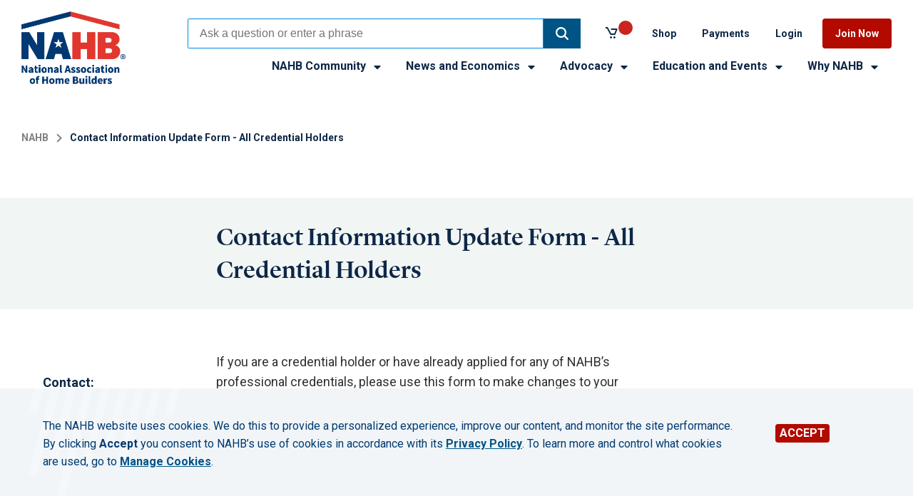

--- FILE ---
content_type: text/html; charset=utf-8
request_url: https://www.nahb.org/forms/open/contact-information-update-form-all-designation-holders
body_size: 13849
content:


<!DOCTYPE html>

<html lang="en-US">
<head>

	
	<title>Contact Information Update Form - All Credential Holders | NAHB</title>

	<meta charset="UTF-8" />
	<meta name="HandheldFriendly" content="True" />
	<meta name="MobileOptimized" content="320" />
	<meta name="viewport" content="width=device-width, minimum-scale=1, initial-scale=1" />
	<meta name="canonical" content="https://www.nahb.org/forms/open/contact-information-update-form-all-designation-holders" />
<meta name="description" content="If you are a credential holder or have already applied for any of NAHB&#39;s 13 professional credentials as a candidate, please use this form to make any changes to your name, company, address, phone or email. " />
<meta name="title" content="Contact Information Update Form - All Credential Holders" />

	<meta property="og:url" content="https://www.nahb.org/forms/open/contact-information-update-form-all-designation-holders" />
<meta property="og:title" content="Contact Information Update Form - All Credential Holders" />
<meta property="og:description" content="If you are a credential holder or have already applied for any of NAHB&#39;s 13 professional credentials as a candidate, please use this form to make any changes to your name, company, address, phone or email. " />
<meta property="og:image" content="https://www.nahb.org/-/media/NAHB/general/nahb-logos/social-card-1600x900.jpg?rev=dfc4073469da46fb96708a30c6adf141" />
	<meta name="twitter:card" content="summary_large_image" />
	<meta name="twitter:site" content="@NAHBNow" />
	<meta name="twitter:title" content="Contact Information Update Form - All Credential Holders" />
	<meta name="twitter:description" content="If you are a credential holder or have already applied for any of NAHB&#39;s 13 professional credentials as a candidate, please use this form to make any changes to your name, company, address, phone or email. " />
	<meta name="twitter:creator" content="@nahbhome" />
	<meta name="twitter:image" content="https://www.nahb.org/-/media/NAHB/general/nahb-logos/social-card-1600x900.jpg?rev=dfc4073469da46fb96708a30c6adf141" />

	<script id="insertCSSVariableForPrintURLs">
		var getUrl = window.location;
		var baseUrl = getUrl.protocol + "//" + getUrl.host;
		var thisScript = document.getElementById("insertCSSVariableForPrintURLs");
		var variableStyles = "<style>html { --base-url: '" + baseUrl + "';}</style>";
		thisScript.insertAdjacentHTML("afterend", variableStyles);
	</script>
  <link href="https://fonts.googleapis.com/css?family=Roboto:400,400i,500,500i,700,700i" rel="stylesheet">
  <link href="https://fonts.googleapis.com/css2?family=Karla:ital,wght@0,200;0,300;0,400;0,500;0,600;0,700;0,800;1,200;1,300;1,400;1,500;1,600;1,700;1,800&amp;family=Neonderthaw&amp;display=swap" rel="stylesheet">
	<link href="/assets/NAHB-build/css/NAHB-generated.css?t=" media="all" rel="stylesheet" />
    <script src="https://ajax.googleapis.com/ajax/libs/jquery/3.3.1/jquery.min.js"></script>

	
	
	
	<script src="/sitecore%20modules/Web/ExperienceForms/scripts/jquery-3.4.1.min.js"></script>
<script src="/sitecore%20modules/Web/ExperienceForms/scripts/jquery.validate.min.js"></script>
<script src="/sitecore%20modules/Web/ExperienceForms/scripts/jquery.validate.unobtrusive.min.js"></script>
<script src="/sitecore%20modules/Web/ExperienceForms/scripts/jquery.unobtrusive-ajax.min.js"></script>
<script src="/sitecore%20modules/Web/ExperienceForms/scripts/form.validate.js"></script>
<script src="/sitecore%20modules/Web/ExperienceForms/scripts/form.tracking.js"></script>
<script src="/sitecore%20modules/Web/ExperienceForms/scripts/form.conditions.js"></script>
<script src="/sitecore%20modules/Web/ExperienceForms/scripts/formsextensions.validate.js"></script>
</head>
<body class="website">







<!-- BEGIN NOINDEX -->
<a href="#main-content" class="skip-link u-visuallyhidden focusable">Skip to main content</a>
<header class="global-header " aria-label="Site header">
	<div class="container container--100 is-adjacent">
		<div class="container__col">
			<div class="container__inner">
				<div class="global-header__top">
					<div class="global-header__top-left">
						<div class="site-logo">
            <a href="/">
                <picture class="site-logo__image">
                        <source srcset="/-/media/NAHB/general/nahb-logos/nahb-logo-color-1153x808.png?rev=be3b19991e054ae7b4fc80f565b95c1c" media="(min-width: 910px)" />                    <img src="/-/media/NAHB/general/nahb-logos/nahb-logo-color-1153x808.png?rev=be3b19991e054ae7b4fc80f565b95c1c&amp;h=808&amp;w=1153&amp;la=en&amp;hash=04B16AC3B7D01EE8E6FA61ABA1AEEACC" alt="NAHB Logo" />
                </picture>
            </a>
    </div>


						<button class="primary-nav__toggle js-nav-toggle" aria-expanded="false">
							<span class="primary-nav__toggle-icon">
								<span></span>
							</span>
							<span class="primary-nav__label-open">Menu</span>
							<span class="primary-nav__label-close">Close</span>
						</button>
					</div>
					<div class="global-header__top-right">
						<nav class="utility-nav">
							
    <div class="search-box__coveo_wrapper">
        



<script>
    document.addEventListener("CoveoSearchEndpointInitialized", function() {
        var searchboxElement = document.getElementById("_185F67BF-1D73-4AEE-9564-FDE5B0EB24D9");
        searchboxElement.addEventListener("CoveoComponentInitialized", function() {
            CoveoForSitecore.initSearchboxIfStandalone(searchboxElement, "/search");
        });
    })
</script>    <div id="_185F67BF-1D73-4AEE-9564-FDE5B0EB24D9_container" class="coveo-for-sitecore-search-box-container"
                     data-prebind-maximum-age='currentMaximumAge'
>
        <div id="_185F67BF-1D73-4AEE-9564-FDE5B0EB24D9"
             class="CoveoSearchbox"
                             data-enable-omnibox='true'
                 data-enable-partial-match='true'
                 data-enable-query-suggest-addon='true'
                 data-enable-query-syntax='true'
                 data-prebind-maximum-age='currentMaximumAge'
                 data-placeholder='Ask a question or enter a phrase'
                 data-clear-filters-on-new-query='true'
>
            
            
<script type="text/javascript">
    document.addEventListener("CoveoSearchEndpointInitialized", function() {
        var componentId = "_185F67BF-1D73-4AEE-9564-FDE5B0EB24D9";
        var componentElement = document.getElementById(componentId);

        function showError(error) {
                console.error(error);
        }

        function areCoveoResourcesIncluded() {
            return typeof (Coveo) !== "undefined";
        }

        if (areCoveoResourcesIncluded()) {
            var event = document.createEvent("CustomEvent");
            event.initEvent("CoveoComponentInitialized", false, true);
            
            setTimeout(function() {
                componentElement.dispatchEvent(event);
            }, 0);
        } else {
            componentElement.classList.add("invalid");
            showError("The Coveo Resources component must be included in this page.");
        }
    });
</script>
            <div class="CoveoForSitecoreBindWithUserContext"></div>
            <div class="CoveoForSitecoreExpressions"></div>
            <div class="CoveoForSitecoreConfigureSearchHub" data-sc-search-hub="NAHBorg_Atomic_Search"></div>
        </div>
        
    </div>

        <!-- BEGIN NOINDEX -->
<div class="quick-find">
	<span class="quick-find__title">Quick Find</span>
	<div class="quick-find__items">
		<div class="quick-find__item">
<a href="/advocacy/top-priorities/building-materials-trade-policy" title="Opens a page" >Impact of Tariffs</a>		</div>
		<div class="quick-find__item">
<a href="/nahb-community/nahb-directories" title="Opens a page" >Directories</a>		</div>
		<div class="quick-find__item">
<a href="/nahb-community/member-benefits/savings" title="Opens a page" >Member Savings</a>		</div>
	</div>
</div>
<!-- END NOINDEX -->
    </div>
	<div class="nahbminicart" id="nahbminicart">
		<div class="nahbminicart__inner">
			<div class="nahbminicart__basket">
				<a href="https://storefront.nahb.org/shoppingcart" title="Click here to view the cart" class="nahbminicart__link">
					<div class="nahbminicart__content">

						<p class="nahbminicart__cart-lines-count"></p>
						<input type="hidden" id="CartServiceEndpoint" value="https://storefront.nahb.org" />
					</div>
				</a>
			</div>
		</div>
	</div>

    <nav class="utility-nav">
        <ul class="utility-nav__list">
                    <li class="utility-nav__item">
<a href="https://storefront.nahb.org/" title="Opens a page in a new window" >Shop</a>
                    </li>
                    <li class="utility-nav__item">
<a href="https://portal.nahb.org/PayNow" rel="noopener noreferrer" title="Opens a page in a new window" target="_blank" >Payments</a>
                    </li>
                    <li class="utility-nav__item">
<a href="/login" title="Opens a page" >Login</a>
                    </li>
                    <li class="utility-nav__item">
<a href="/why-nahb/join" title="Opens a page" >Join Now</a>
                    </li>
        </ul>
    </nav>

						</nav>
						<nav class="primary-nav js-primary-nav" aria-label="Primary">
							<div class="primary-nav__menu-wrap js-menu">
										<ul class="primary-nav__menu" role="list">
				<li class="primary-nav__item js-nav-item has-submenu js-has-submenu ">
						<button type="button" class="primary-nav__subitem js-subitem" aria-expanded="false" id="NAHBCommunity">
							NAHB Community
							<svg class="icon">
	<use xmlns:xlink="http://www.w3.org/1999/xlink" xlink:href="/assets/NAHB-build/img/svg-sprite.svg#caret-down-solid">

	</use>
</svg>
						</button>
							<ul class="primary-nav__submenu js-submenu" role="list" aria-labelledby="NAHBCommunity">
									<li class="primary-nav__subitem"><a href="/nahb-community/community-home" >Community Home</a></li>
									<li class="primary-nav__subitem"><a href="/nahb-community/member-benefits" >Member Benefits</a></li>
									<li class="primary-nav__subitem"><a href="/nahb-community/hbas" >HBAs</a></li>
									<li class="primary-nav__subitem"><a href="/nahb-community/leadership-and-committees" >Leadership and Committees</a></li>
									<li class="primary-nav__subitem"><a href="/nahb-community/councils" >Councils</a></li>
									<li class="primary-nav__subitem"><a href="/nahb-community/awards" >Awards</a></li>
									<li class="primary-nav__subitem"><a href="/nahb-community/nahb-directories" >Directories</a></li>
							</ul>
				</li>
				<li class="primary-nav__item js-nav-item has-submenu js-has-submenu is-active">
						<button type="button" class="primary-nav__subitem js-subitem" aria-expanded="false" id="NewsandEconomics">
							News and Economics
							<svg class="icon">
	<use xmlns:xlink="http://www.w3.org/1999/xlink" xlink:href="/assets/NAHB-build/img/svg-sprite.svg#caret-down-solid">

	</use>
</svg>
						</button>
							<ul class="primary-nav__submenu js-submenu" role="list" aria-labelledby="NewsandEconomics">
									<li class="primary-nav__subitem"><a href="/blog" >Industry News</a></li>
									<li class="primary-nav__subitem"><a href="/news-and-economics/nahb-pressroom" title="Opens a page" >Press Room</a></li>
									<li class="primary-nav__subitem"><a href="/news-and-economics/housing-economics" >Housing Economics</a></li>
									<li class="primary-nav__subitem"><a href="/news-and-economics/housing-economics-plus" >Housing Economics PLUS</a></li>
									<li class="primary-nav__subitem"><a href="/news-and-economics/digital-media-and-publications" >Digital Media and Publications</a></li>
							</ul>
				</li>
				<li class="primary-nav__item js-nav-item has-submenu js-has-submenu ">
						<button type="button" class="primary-nav__subitem js-subitem" aria-expanded="false" id="Advocacy">
							Advocacy
							<svg class="icon">
	<use xmlns:xlink="http://www.w3.org/1999/xlink" xlink:href="/assets/NAHB-build/img/svg-sprite.svg#caret-down-solid">

	</use>
</svg>
						</button>
							<ul class="primary-nav__submenu js-submenu" role="list" aria-labelledby="Advocacy">
									<li class="primary-nav__subitem"><a href="/advocacy/advocacy-overview" >Advocacy Overview</a></li>
									<li class="primary-nav__subitem"><a href="/advocacy/top-priorities" >Top Priorities</a></li>
									<li class="primary-nav__subitem"><a href="/advocacy/industry-issues" >Industry Issues</a></li>
									<li class="primary-nav__subitem"><a href="/advocacy/state-and-local" >State and Local</a></li>
									<li class="primary-nav__subitem"><a href="/advocacy/nahb-policies" >NAHB Policies</a></li>
									<li class="primary-nav__subitem"><a href="/advocacy/get-involved" >Get Involved</a></li>
									<li class="primary-nav__subitem"><a href="/advocacy/legal-issues" >Legal Issues</a></li>
							</ul>
				</li>
				<li class="primary-nav__item js-nav-item has-submenu js-has-submenu ">
						<button type="button" class="primary-nav__subitem js-subitem" aria-expanded="false" id="EducationandEvents">
							Education and Events
							<svg class="icon">
	<use xmlns:xlink="http://www.w3.org/1999/xlink" xlink:href="/assets/NAHB-build/img/svg-sprite.svg#caret-down-solid">

	</use>
</svg>
						</button>
							<ul class="primary-nav__submenu js-submenu" role="list" aria-labelledby="EducationandEvents">
									<li class="primary-nav__subitem"><a href="/education-and-events/education" >Education</a></li>
									<li class="primary-nav__subitem"><a href="https://elearning.nahb.org/" target="_blank" rel="noopener noreferrer" >Professional Development</a></li>
									<li class="primary-nav__subitem"><a href="/education-and-events/meetings" >Meetings and Events</a></li>
									<li class="primary-nav__subitem"><a href="https://buildersshow.com/Home/" target="_blank" rel="noopener noreferrer" >The International Builders&#39; Show</a></li>
							</ul>
				</li>
				<li class="primary-nav__item js-nav-item has-submenu js-has-submenu ">
						<button type="button" class="primary-nav__subitem js-subitem" aria-expanded="false" id="WhyNAHB">
							Why NAHB
							<svg class="icon">
	<use xmlns:xlink="http://www.w3.org/1999/xlink" xlink:href="/assets/NAHB-build/img/svg-sprite.svg#caret-down-solid">

	</use>
</svg>
						</button>
							<ul class="primary-nav__submenu js-submenu" role="list" aria-labelledby="WhyNAHB">
									<li class="primary-nav__subitem"><a href="/why-nahb/about-nahb" >About NAHB</a></li>
									<li class="primary-nav__subitem"><a href="/why-nahb/types-of-membership" >Types of Membership</a></li>
									<li class="primary-nav__subitem"><a href="/why-nahb/value-of-membership" >Value of Membership</a></li>
									<li class="primary-nav__subitem"><a href="/why-nahb/nahb-past-presidents" title="Opens a page" >NAHB Past Chairmen and Presidents</a></li>
							</ul>
				</li>
		</ul>


							</div>
						</nav>
					</div>

				</div>
			</div>
		</div>
	</div>
</header>
<!-- END NOINDEX -->


<main id="main-content">
	<section class="container  container--100 ">
    <div class="container__col">
        	<nav class="breadcrumbs">
		<ul class="breadcrumbs__list">
				<li class="breadcrumbs__item">
					<a href="/" >NAHB</a>
						<span class="breadcrumbs__divider">
							<svg class="icon icon--24x24" version="1.1" xmlns="http://www.w3.org/2000/svg" xmlns:xlink="http://www.w3.org/1999/xlink" width="24" height="24" viewBox="0 0 24 24">
								<path d="M8.578 16.359l4.594-4.594-4.594-4.594 1.406-1.406 6 6-6 6z"></path>
							</svg>
							
						</span>
				</li>
							<li class="breadcrumbs__item">
					Contact Information Update Form - All Credential Holders
				</li>
		</ul>
	</nav>

    </div>
</section><section class="container  container--bleed  has-color u-color-pair" id="Container-d6f1912d-0fd5-4abf-a76a-88a9ee4194ac" style="background-color:#f1f5f4;">
    <div class="container__col">
            <div class="page-title__outer">
        <div class="container container--100">
            <div class="container__col">
                <div class="container container--20-60-20">
                    <div class="container__col"></div>
                    <div class="container__col">
                        <header class="page-title">
	                            <h1 class="page-title__title">Contact Information Update Form - All Credential Holders</h1>
                                                    </header>
                    </div>
                    <div class="container__col"></div>
                </div>
            </div>
        </div>
    </div>


    </div>
    
</section><section class="container  container--100 ">
    <div class="container__col">
        <div class="container container--20-60-20 is-adjacent">
    <div class="container__col">
        <div class="page-meta">
        <div class="page-meta__section">
        </div>


            <div class="page-meta__author">
                        <b>Contact:</b>
NAHB Learning Helpline<br><a href="/cdn-cgi/l/email-protection#167a737764787f78715678777e7438796471"><span class="__cf_email__" data-cfemail="64080105160a0d0a03240a050c064a0b1603">[email&#160;protected]</span></a><br>(800) 368-5242 ext. 8154<br><br>            </div>


        <div class="page-meta__share">
            <b>Share:</b>
            


<!--Linkedln-->
<a class="social-icon-button" href="https://www.linkedin.com/shareArticle?mini=true&amp;url=https://www.nahb.org/forms/open/contact-information-update-form-all-designation-holders&amp;title=Contact Information Update Form - All Credential Holders&amp;summary=If you are a credential holder or have already applied for any of NAHB&#39;s 13 professional credentials as a candidate, please use this form to make any changes to your name, company, address, phone or email. " target="_blank" title="LinkedIn" rel="noopener noreferrer" data-feathr-click-track="true" aria-label="Share on LinkedIn">
    <svg class="connect__social-icon-leftNav">
        <use xmlns:xlink="http://www.w3.org/1999/xlink" xlink:href="/assets/NAHB-build/img/svg-sprite.svg#linkedin">

        </use>
    </svg>
</a>

<!--Twitter-->
<a class="social-icon-button" href="https://twitter.com/intent/tweet?text=If you are a credential holder or have already applied for any of NAHB&#39;s 13 professional credentials as a candidate, please use this form to make any changes to your name, company, address, phone or email. &amp;url=https://www.nahb.org/forms/open/contact-information-update-form-all-designation-holders&amp;via=NAHBhome" target="_blank" title="Twitter" rel="noopener noreferrer" data-size="default" aria-label="Share on Twitter">
    <svg class="connect__social-icon-leftNav">
        <use xmlns:xlink="http://www.w3.org/1999/xlink" xlink:href="/assets/NAHB-build/img/svg-sprite.svg#twitter"></use>
    </svg>
</a>

<!--Facebook-->
<a class="social-icon-button" href="https://www.facebook.com/sharer/sharer.php?u=https://www.nahb.org/forms/open/contact-information-update-form-all-designation-holders&amp;t=Contact Information Update Form - All Credential Holders&amp;quote=If you are a credential holder or have already applied for any of NAHB&#39;s 13 professional credentials as a candidate, please use this form to make any changes to your name, company, address, phone or email. " target="_blank" title="Facebook" rel="noopener noreferrer" aria-label="Share on Facebook">
    <svg class="connect__social-icon-leftNav">
        <use xmlns:xlink="http://www.w3.org/1999/xlink" xlink:href="/assets/NAHB-build/img/svg-sprite.svg#facebook">
        </use>
    </svg>
</a>

<!--Print-->
<button class="social-icon-button" onclick="window.print()" title="Print" data-feathr-click-track="true">
    <svg class="connect__social-icon-leftNav">
        <use xmlns:xlink="http://www.w3.org/1999/xlink" xlink:href="/assets/NAHB-build/img/svg-sprite.svg#printer">
        </use>
    </svg>
</button>                                
        </div>

</div>
    </div>
    <div class="container__col">
            <div class="rich-text"><p>If you are a credential holder or have already applied for any of NAHB&rsquo;s professional credentials, please use this form to make changes to your contact information. NAHB Education will update it in the <a href="/nahb-community/nahb-directories/professionals-with-home-building-credentials-directory" data-feathr-click-track="true" data-feathr-link-aids="['580e6bef8e8027472d6f7125'],580e6bef8e8027472d6f7125" title="Opens a page">Directory of Professionals with Home Building Credentials</a> as well as send you renewals, continuing education reminders and other information required to keep your credential active. If you are an NAHB member and would like to update your membership account, please <a href="/nahb-community/nahb-directories/associations-directory" data-feathr-click-track="true" data-feathr-link-aids="['580e6bef8e8027472d6f7125'],580e6bef8e8027472d6f7125" title="Opens a page">contact your local HBA</a>.</p>
<p><strong>Questions? Missing from the directory?</strong> Only credential holders who are current in both their renewal dues and CE (continuing education) will appear in the directory. Please call the NAHB Learning Helpline at 800-368-5242 ext. 8154 or email <a rel="noopener noreferrer" data-feathr-click-track="true" data-feathr-link-aids="['580e6bef8e8027472d6f7125'],580e6bef8e8027472d6f7125"><span class="__cf_email__" data-cfemail="177b727665797e79705779767f7539786570">[email&#160;protected]</span></a> with your name, company, address and credential(s) to find out your status. Visit us at <a href="/education-and-events/credentials" data-feathr-click-track="true" data-feathr-link-aids="['580e6bef8e8027472d6f7125'],580e6bef8e8027472d6f7125" title="Opens a page">nahb.org/credentials</a> and click the specific credential for the latest information, documents and forms.</p></div>
<form action="/formbuilder?sc_site=website&amp;fxb.FormItemId=dcb41e55-7174-4eac-b412-4854f6ee0359&amp;fxb.HtmlPrefix=fxb.8bad5777-7b55-4a74-a36f-5a247eaedf62" class="nahb-form-builder" data-ajax="true" data-ajax-method="Post" data-ajax-mode="replace-with" data-ajax-success="$.validator.unobtrusive.parse(&#39;#fxb_8bad5777-7b55-4a74-a36f-5a247eaedf62_dcb41e55-7174-4eac-b412-4854f6ee0359&#39;);$.fxbFormTracker.texts=$.fxbFormTracker.texts||{};$.fxbFormTracker.texts.expiredWebSession=&#39;Your session has expired. Please refresh this page.&#39;;$.fxbFormTracker.parse(&#39;#fxb_8bad5777-7b55-4a74-a36f-5a247eaedf62_dcb41e55-7174-4eac-b412-4854f6ee0359&#39;);$.fxbConditions.parse(&#39;#fxb_8bad5777-7b55-4a74-a36f-5a247eaedf62_dcb41e55-7174-4eac-b412-4854f6ee0359&#39;)" data-ajax-update="#fxb_8bad5777-7b55-4a74-a36f-5a247eaedf62_dcb41e55-7174-4eac-b412-4854f6ee0359" data-sc-fxb="dcb41e55-7174-4eac-b412-4854f6ee0359" enctype="multipart/form-data" id="fxb_8bad5777-7b55-4a74-a36f-5a247eaedf62_dcb41e55-7174-4eac-b412-4854f6ee0359" method="post"><input id="fxb_8bad5777-7b55-4a74-a36f-5a247eaedf62_FormSessionId" name="fxb.8bad5777-7b55-4a74-a36f-5a247eaedf62.FormSessionId" type="hidden" value="96fc717b-d717-41d8-a84b-36ff58a3b764" /><input id="fxb_8bad5777-7b55-4a74-a36f-5a247eaedf62_IsSessionExpired" name="fxb.8bad5777-7b55-4a74-a36f-5a247eaedf62.IsSessionExpired" type="hidden" value="0" /><input name="__RequestVerificationToken" type="hidden" value="zm1moJbxdH4mWuAk_o76AqF9dup_4Wx0bbJ31TLimjuzClM3cpliCylM19S3LPIoTPne6RcLlk1mSt1-0AK6IBGQ1aYJsR1ffRMHUiSgCZs1" /><input id="fxb_8bad5777-7b55-4a74-a36f-5a247eaedf62_FormItemId" name="fxb.8bad5777-7b55-4a74-a36f-5a247eaedf62.FormItemId" type="hidden" value="dcb41e55-7174-4eac-b412-4854f6ee0359" /><input id="fxb_8bad5777-7b55-4a74-a36f-5a247eaedf62_PageItemId" name="fxb.8bad5777-7b55-4a74-a36f-5a247eaedf62.PageItemId" type="hidden" value="30888b69-b151-4efb-bf3b-350b6f6cbbc0" />
<h3>Original Information</h3><input id="fxb_8bad5777-7b55-4a74-a36f-5a247eaedf62_Fields_Index_2c1ea280-8024-4593-a0a3-3602b9f0b379" name="fxb.8bad5777-7b55-4a74-a36f-5a247eaedf62.Fields.Index" type="hidden" value="2c1ea280-8024-4593-a0a3-3602b9f0b379" /><input id="fxb_8bad5777-7b55-4a74-a36f-5a247eaedf62_Fields_2c1ea280-8024-4593-a0a3-3602b9f0b379__ItemId" name="fxb.8bad5777-7b55-4a74-a36f-5a247eaedf62.Fields[2c1ea280-8024-4593-a0a3-3602b9f0b379].ItemId" type="hidden" value="2c1ea280-8024-4593-a0a3-3602b9f0b379" /><label for="fxb_8bad5777-7b55-4a74-a36f-5a247eaedf62_Fields_2c1ea280-8024-4593-a0a3-3602b9f0b379__Value" class="">First Name:</label>
<input id="fxb_8bad5777-7b55-4a74-a36f-5a247eaedf62_Fields_2c1ea280-8024-4593-a0a3-3602b9f0b379__Value" name="fxb.8bad5777-7b55-4a74-a36f-5a247eaedf62.Fields[2c1ea280-8024-4593-a0a3-3602b9f0b379].Value" class="" type="text" value="" maxlength="255" placeholder="" data-sc-tracking="True" data-sc-field-name="First Name OG" data-sc-field-key="16E7F1754D934112A46B0B211CE0AFAC" data-val-required="First Name: is required." data-val="true"/>
<span class="field-validation-valid" data-valmsg-for="fxb.8bad5777-7b55-4a74-a36f-5a247eaedf62.Fields[2c1ea280-8024-4593-a0a3-3602b9f0b379].Value" data-valmsg-replace="true"></span><input id="fxb_8bad5777-7b55-4a74-a36f-5a247eaedf62_Fields_Index_56b0bd0e-6834-4011-8bd3-1ec317a470e5" name="fxb.8bad5777-7b55-4a74-a36f-5a247eaedf62.Fields.Index" type="hidden" value="56b0bd0e-6834-4011-8bd3-1ec317a470e5" /><input id="fxb_8bad5777-7b55-4a74-a36f-5a247eaedf62_Fields_56b0bd0e-6834-4011-8bd3-1ec317a470e5__ItemId" name="fxb.8bad5777-7b55-4a74-a36f-5a247eaedf62.Fields[56b0bd0e-6834-4011-8bd3-1ec317a470e5].ItemId" type="hidden" value="56b0bd0e-6834-4011-8bd3-1ec317a470e5" /><label for="fxb_8bad5777-7b55-4a74-a36f-5a247eaedf62_Fields_56b0bd0e-6834-4011-8bd3-1ec317a470e5__Value" class="">Middle Initial:</label>
<input id="fxb_8bad5777-7b55-4a74-a36f-5a247eaedf62_Fields_56b0bd0e-6834-4011-8bd3-1ec317a470e5__Value" name="fxb.8bad5777-7b55-4a74-a36f-5a247eaedf62.Fields[56b0bd0e-6834-4011-8bd3-1ec317a470e5].Value" class="" type="text" value="" maxlength="255" placeholder="" data-sc-tracking="True" data-sc-field-name="Middle Initial OG" data-sc-field-key="4F97280399214F39ACFA78A77611BC45" />
<span class="field-validation-valid" data-valmsg-for="fxb.8bad5777-7b55-4a74-a36f-5a247eaedf62.Fields[56b0bd0e-6834-4011-8bd3-1ec317a470e5].Value" data-valmsg-replace="true"></span><input id="fxb_8bad5777-7b55-4a74-a36f-5a247eaedf62_Fields_Index_1e87fd03-cde9-4896-9349-334c59fb07e3" name="fxb.8bad5777-7b55-4a74-a36f-5a247eaedf62.Fields.Index" type="hidden" value="1e87fd03-cde9-4896-9349-334c59fb07e3" /><input id="fxb_8bad5777-7b55-4a74-a36f-5a247eaedf62_Fields_1e87fd03-cde9-4896-9349-334c59fb07e3__ItemId" name="fxb.8bad5777-7b55-4a74-a36f-5a247eaedf62.Fields[1e87fd03-cde9-4896-9349-334c59fb07e3].ItemId" type="hidden" value="1e87fd03-cde9-4896-9349-334c59fb07e3" /><label for="fxb_8bad5777-7b55-4a74-a36f-5a247eaedf62_Fields_1e87fd03-cde9-4896-9349-334c59fb07e3__Value" class="">Last Name:</label>
<input id="fxb_8bad5777-7b55-4a74-a36f-5a247eaedf62_Fields_1e87fd03-cde9-4896-9349-334c59fb07e3__Value" name="fxb.8bad5777-7b55-4a74-a36f-5a247eaedf62.Fields[1e87fd03-cde9-4896-9349-334c59fb07e3].Value" class="" type="text" value="" maxlength="255" placeholder="" data-sc-tracking="True" data-sc-field-name="Last Name OG" data-sc-field-key="DDA9D498BF6E4C7C871AA220ED355D8A" data-val-required="Last Name: is required." data-val="true"/>
<span class="field-validation-valid" data-valmsg-for="fxb.8bad5777-7b55-4a74-a36f-5a247eaedf62.Fields[1e87fd03-cde9-4896-9349-334c59fb07e3].Value" data-valmsg-replace="true"></span><input id="fxb_8bad5777-7b55-4a74-a36f-5a247eaedf62_Fields_Index_3733fd11-53c2-44b3-8d7a-10791c48e5b6" name="fxb.8bad5777-7b55-4a74-a36f-5a247eaedf62.Fields.Index" type="hidden" value="3733fd11-53c2-44b3-8d7a-10791c48e5b6" /><input id="fxb_8bad5777-7b55-4a74-a36f-5a247eaedf62_Fields_3733fd11-53c2-44b3-8d7a-10791c48e5b6__ItemId" name="fxb.8bad5777-7b55-4a74-a36f-5a247eaedf62.Fields[3733fd11-53c2-44b3-8d7a-10791c48e5b6].ItemId" type="hidden" value="3733fd11-53c2-44b3-8d7a-10791c48e5b6" /><label for="fxb_8bad5777-7b55-4a74-a36f-5a247eaedf62_Fields_3733fd11-53c2-44b3-8d7a-10791c48e5b6__Value" class="">Company:</label>
<input id="fxb_8bad5777-7b55-4a74-a36f-5a247eaedf62_Fields_3733fd11-53c2-44b3-8d7a-10791c48e5b6__Value" name="fxb.8bad5777-7b55-4a74-a36f-5a247eaedf62.Fields[3733fd11-53c2-44b3-8d7a-10791c48e5b6].Value" class="" type="text" value="" maxlength="255" placeholder="" data-sc-tracking="True" data-sc-field-name="Company Name OG" data-sc-field-key="AAC3E97B7E46430E954633D4BFE6B37D" />
<span class="field-validation-valid" data-valmsg-for="fxb.8bad5777-7b55-4a74-a36f-5a247eaedf62.Fields[3733fd11-53c2-44b3-8d7a-10791c48e5b6].Value" data-valmsg-replace="true"></span><input id="fxb_8bad5777-7b55-4a74-a36f-5a247eaedf62_Fields_Index_386d3644-b887-4702-a863-24f68a00c667" name="fxb.8bad5777-7b55-4a74-a36f-5a247eaedf62.Fields.Index" type="hidden" value="386d3644-b887-4702-a863-24f68a00c667" /><input id="fxb_8bad5777-7b55-4a74-a36f-5a247eaedf62_Fields_386d3644-b887-4702-a863-24f68a00c667__ItemId" name="fxb.8bad5777-7b55-4a74-a36f-5a247eaedf62.Fields[386d3644-b887-4702-a863-24f68a00c667].ItemId" type="hidden" value="386d3644-b887-4702-a863-24f68a00c667" /><label for="fxb_8bad5777-7b55-4a74-a36f-5a247eaedf62_Fields_386d3644-b887-4702-a863-24f68a00c667__Value" class="">Address 1:</label>
<input id="fxb_8bad5777-7b55-4a74-a36f-5a247eaedf62_Fields_386d3644-b887-4702-a863-24f68a00c667__Value" name="fxb.8bad5777-7b55-4a74-a36f-5a247eaedf62.Fields[386d3644-b887-4702-a863-24f68a00c667].Value" class="" type="text" value="" maxlength="255" placeholder="" data-sc-tracking="True" data-sc-field-name="Address 1 OG" data-sc-field-key="9376D801B2D54ACFBD5C129C588CA557" data-val-required="Address 1: is required." data-val="true"/>
<span class="field-validation-valid" data-valmsg-for="fxb.8bad5777-7b55-4a74-a36f-5a247eaedf62.Fields[386d3644-b887-4702-a863-24f68a00c667].Value" data-valmsg-replace="true"></span><input id="fxb_8bad5777-7b55-4a74-a36f-5a247eaedf62_Fields_Index_238623a0-d379-4fdd-beb3-df19c2dc56a1" name="fxb.8bad5777-7b55-4a74-a36f-5a247eaedf62.Fields.Index" type="hidden" value="238623a0-d379-4fdd-beb3-df19c2dc56a1" /><input id="fxb_8bad5777-7b55-4a74-a36f-5a247eaedf62_Fields_238623a0-d379-4fdd-beb3-df19c2dc56a1__ItemId" name="fxb.8bad5777-7b55-4a74-a36f-5a247eaedf62.Fields[238623a0-d379-4fdd-beb3-df19c2dc56a1].ItemId" type="hidden" value="238623a0-d379-4fdd-beb3-df19c2dc56a1" /><label for="fxb_8bad5777-7b55-4a74-a36f-5a247eaedf62_Fields_238623a0-d379-4fdd-beb3-df19c2dc56a1__Value" class="">Address 2:</label>
<input id="fxb_8bad5777-7b55-4a74-a36f-5a247eaedf62_Fields_238623a0-d379-4fdd-beb3-df19c2dc56a1__Value" name="fxb.8bad5777-7b55-4a74-a36f-5a247eaedf62.Fields[238623a0-d379-4fdd-beb3-df19c2dc56a1].Value" class="" type="text" value="" maxlength="255" placeholder="" data-sc-tracking="True" data-sc-field-name="Address 2 OG" data-sc-field-key="EF0B88114DC14EB9A3DF4A84555D15A7" />
<span class="field-validation-valid" data-valmsg-for="fxb.8bad5777-7b55-4a74-a36f-5a247eaedf62.Fields[238623a0-d379-4fdd-beb3-df19c2dc56a1].Value" data-valmsg-replace="true"></span><input id="fxb_8bad5777-7b55-4a74-a36f-5a247eaedf62_Fields_Index_c812cc0e-3ef5-463c-ae0f-632578c28967" name="fxb.8bad5777-7b55-4a74-a36f-5a247eaedf62.Fields.Index" type="hidden" value="c812cc0e-3ef5-463c-ae0f-632578c28967" /><input id="fxb_8bad5777-7b55-4a74-a36f-5a247eaedf62_Fields_c812cc0e-3ef5-463c-ae0f-632578c28967__ItemId" name="fxb.8bad5777-7b55-4a74-a36f-5a247eaedf62.Fields[c812cc0e-3ef5-463c-ae0f-632578c28967].ItemId" type="hidden" value="c812cc0e-3ef5-463c-ae0f-632578c28967" /><label for="fxb_8bad5777-7b55-4a74-a36f-5a247eaedf62_Fields_c812cc0e-3ef5-463c-ae0f-632578c28967__Value" class="">City:</label>
<input id="fxb_8bad5777-7b55-4a74-a36f-5a247eaedf62_Fields_c812cc0e-3ef5-463c-ae0f-632578c28967__Value" name="fxb.8bad5777-7b55-4a74-a36f-5a247eaedf62.Fields[c812cc0e-3ef5-463c-ae0f-632578c28967].Value" class="" type="text" value="" maxlength="255" placeholder="" data-sc-tracking="True" data-sc-field-name="City OG" data-sc-field-key="01CCA52C58024132A5A57CC575F44366" data-val-required="City: is required." data-val="true"/>
<span class="field-validation-valid" data-valmsg-for="fxb.8bad5777-7b55-4a74-a36f-5a247eaedf62.Fields[c812cc0e-3ef5-463c-ae0f-632578c28967].Value" data-valmsg-replace="true"></span><input id="fxb_8bad5777-7b55-4a74-a36f-5a247eaedf62_Fields_Index_15ca6503-66f9-4cab-acfe-1cdf60158282" name="fxb.8bad5777-7b55-4a74-a36f-5a247eaedf62.Fields.Index" type="hidden" value="15ca6503-66f9-4cab-acfe-1cdf60158282" /><input id="fxb_8bad5777-7b55-4a74-a36f-5a247eaedf62_Fields_15ca6503-66f9-4cab-acfe-1cdf60158282__ItemId" name="fxb.8bad5777-7b55-4a74-a36f-5a247eaedf62.Fields[15ca6503-66f9-4cab-acfe-1cdf60158282].ItemId" type="hidden" value="15ca6503-66f9-4cab-acfe-1cdf60158282" /><label for="fxb_8bad5777-7b55-4a74-a36f-5a247eaedf62_Fields_15ca6503-66f9-4cab-acfe-1cdf60158282__Value" class="">State:</label>
<select id="fxb_8bad5777-7b55-4a74-a36f-5a247eaedf62_Fields_15ca6503-66f9-4cab-acfe-1cdf60158282__Value" name="fxb.8bad5777-7b55-4a74-a36f-5a247eaedf62.Fields[15ca6503-66f9-4cab-acfe-1cdf60158282].Value" class="" data-sc-tracking="True" data-sc-field-name="State OG" data-sc-field-key="AD77E95468C7466085F808E13CF9994D" >
        <option label=" "></option>
        <option value="Select from list">Select from list</option>
        <option value="AK - Alaska">AK - Alaska</option>
        <option value="AL - Alabama">AL - Alabama</option>
        <option value="AR - Arkansas">AR - Arkansas</option>
        <option value="AZ - Arizona">AZ - Arizona</option>
        <option value="CA - California">CA - California</option>
        <option value="CO - Colorado">CO - Colorado</option>
        <option value="CT - Connecticut">CT - Connecticut</option>
        <option value="DC - District of Columbia">DC - District of Columbia</option>
        <option value="DE - Delaware">DE - Delaware</option>
        <option value="FL - Florida">FL - Florida</option>
        <option value="GA - Georgia">GA - Georgia</option>
        <option value="HI - Hawaii">HI - Hawaii</option>
        <option value="IA - Iowa">IA - Iowa</option>
        <option value="ID - Idaho">ID - Idaho</option>
        <option value="IL - Illinois">IL - Illinois</option>
        <option value="IN - Indiana">IN - Indiana</option>
        <option value="KS - Kansas">KS - Kansas</option>
        <option value="KY - Kentucky">KY - Kentucky</option>
        <option value="LA - Louisiana">LA - Louisiana</option>
        <option value="MA - Massachusetts">MA - Massachusetts</option>
        <option value="MD - Maryland">MD - Maryland</option>
        <option value="ME - Maine">ME - Maine</option>
        <option value="MI - Michigan">MI - Michigan</option>
        <option value="MN - Minnesota">MN - Minnesota</option>
        <option value="MO - Missouri">MO - Missouri</option>
        <option value="MS - Mississippi">MS - Mississippi</option>
        <option value="MT - Montana">MT - Montana</option>
        <option value="NC - North Carolina">NC - North Carolina</option>
        <option value="ND - North Dakota">ND - North Dakota</option>
        <option value="NE - Nebraska">NE - Nebraska</option>
        <option value="NH - New Hampshire">NH - New Hampshire</option>
        <option value="NJ - New Jersey">NJ - New Jersey</option>
        <option value="NM - New Mexico">NM - New Mexico</option>
        <option value="NV - Nevada">NV - Nevada</option>
        <option value="NY - New York">NY - New York</option>
        <option value="OH - Ohio">OH - Ohio</option>
        <option value="OK - Oklahoma">OK - Oklahoma</option>
        <option value="OR - Oregon">OR - Oregon</option>
        <option value="PA - Pennsylvania">PA - Pennsylvania</option>
        <option value="PR - Puerto Rico">PR - Puerto Rico</option>
        <option value="RI - Rhode Island">RI - Rhode Island</option>
        <option value="SC - South Carolina">SC - South Carolina</option>
        <option value="SD - South Dakota">SD - South Dakota</option>
        <option value="TN - Tennessee">TN - Tennessee</option>
        <option value="TX - Texas">TX - Texas</option>
        <option value="UT - Utah">UT - Utah</option>
        <option value="VA - Virginia">VA - Virginia</option>
        <option value="VT - Vermont">VT - Vermont</option>
        <option value="WA - Washington">WA - Washington</option>
        <option value="WI - Wisconsin">WI - Wisconsin</option>
        <option value="WV - West Virginia">WV - West Virginia</option>
        <option value="WY - Wyoming">WY - Wyoming</option>
</select>
<span class="field-validation-valid" data-valmsg-for="fxb.8bad5777-7b55-4a74-a36f-5a247eaedf62.Fields[15ca6503-66f9-4cab-acfe-1cdf60158282].Value" data-valmsg-replace="true"></span><input id="fxb_8bad5777-7b55-4a74-a36f-5a247eaedf62_Fields_Index_e3709d15-7176-4e21-8780-e85c49cef747" name="fxb.8bad5777-7b55-4a74-a36f-5a247eaedf62.Fields.Index" type="hidden" value="e3709d15-7176-4e21-8780-e85c49cef747" /><input id="fxb_8bad5777-7b55-4a74-a36f-5a247eaedf62_Fields_e3709d15-7176-4e21-8780-e85c49cef747__ItemId" name="fxb.8bad5777-7b55-4a74-a36f-5a247eaedf62.Fields[e3709d15-7176-4e21-8780-e85c49cef747].ItemId" type="hidden" value="e3709d15-7176-4e21-8780-e85c49cef747" /><label for="fxb_8bad5777-7b55-4a74-a36f-5a247eaedf62_Fields_e3709d15-7176-4e21-8780-e85c49cef747__Value" class="">Zip Code:</label>
<input id="fxb_8bad5777-7b55-4a74-a36f-5a247eaedf62_Fields_e3709d15-7176-4e21-8780-e85c49cef747__Value" name="fxb.8bad5777-7b55-4a74-a36f-5a247eaedf62.Fields[e3709d15-7176-4e21-8780-e85c49cef747].Value" class="" type="text" value="" maxlength="255" placeholder="" data-sc-tracking="True" data-sc-field-name="Zip Code OG" data-sc-field-key="A82A2251609E4D3F8F8B6C3D346B115F" data-val-required="Zip Code: is required." data-val="true"/>
<span class="field-validation-valid" data-valmsg-for="fxb.8bad5777-7b55-4a74-a36f-5a247eaedf62.Fields[e3709d15-7176-4e21-8780-e85c49cef747].Value" data-valmsg-replace="true"></span><input id="fxb_8bad5777-7b55-4a74-a36f-5a247eaedf62_Fields_Index_94f0fb34-3c0e-4ec4-8583-698fb194a7a3" name="fxb.8bad5777-7b55-4a74-a36f-5a247eaedf62.Fields.Index" type="hidden" value="94f0fb34-3c0e-4ec4-8583-698fb194a7a3" /><input id="fxb_8bad5777-7b55-4a74-a36f-5a247eaedf62_Fields_94f0fb34-3c0e-4ec4-8583-698fb194a7a3__ItemId" name="fxb.8bad5777-7b55-4a74-a36f-5a247eaedf62.Fields[94f0fb34-3c0e-4ec4-8583-698fb194a7a3].ItemId" type="hidden" value="94f0fb34-3c0e-4ec4-8583-698fb194a7a3" /><label for="fxb_8bad5777-7b55-4a74-a36f-5a247eaedf62_Fields_94f0fb34-3c0e-4ec4-8583-698fb194a7a3__Value" class="">Country (if other than U.S.):</label>
<input id="fxb_8bad5777-7b55-4a74-a36f-5a247eaedf62_Fields_94f0fb34-3c0e-4ec4-8583-698fb194a7a3__Value" name="fxb.8bad5777-7b55-4a74-a36f-5a247eaedf62.Fields[94f0fb34-3c0e-4ec4-8583-698fb194a7a3].Value" class="" type="text" value="" maxlength="255" placeholder="" data-sc-tracking="True" data-sc-field-name="Country OG" data-sc-field-key="45B346CF500E4F838E65FFD5F550B48A" />
<span class="field-validation-valid" data-valmsg-for="fxb.8bad5777-7b55-4a74-a36f-5a247eaedf62.Fields[94f0fb34-3c0e-4ec4-8583-698fb194a7a3].Value" data-valmsg-replace="true"></span><p>&nbsp;</p>
<h3>Updated Information</h3><input id="fxb_8bad5777-7b55-4a74-a36f-5a247eaedf62_Fields_Index_06014670-6320-49c1-95ba-b90b2b0d2ad5" name="fxb.8bad5777-7b55-4a74-a36f-5a247eaedf62.Fields.Index" type="hidden" value="06014670-6320-49c1-95ba-b90b2b0d2ad5" /><input id="fxb_8bad5777-7b55-4a74-a36f-5a247eaedf62_Fields_06014670-6320-49c1-95ba-b90b2b0d2ad5__ItemId" name="fxb.8bad5777-7b55-4a74-a36f-5a247eaedf62.Fields[06014670-6320-49c1-95ba-b90b2b0d2ad5].ItemId" type="hidden" value="06014670-6320-49c1-95ba-b90b2b0d2ad5" /><label for="fxb_8bad5777-7b55-4a74-a36f-5a247eaedf62_Fields_06014670-6320-49c1-95ba-b90b2b0d2ad5__Value" class="">First Name:</label>
<input id="fxb_8bad5777-7b55-4a74-a36f-5a247eaedf62_Fields_06014670-6320-49c1-95ba-b90b2b0d2ad5__Value" name="fxb.8bad5777-7b55-4a74-a36f-5a247eaedf62.Fields[06014670-6320-49c1-95ba-b90b2b0d2ad5].Value" class="" type="text" value="" maxlength="255" placeholder="" data-sc-tracking="True" data-sc-field-name="First Name New" data-sc-field-key="3730CE13B06B4E539C424B8032F77312" data-val-required="First Name: is required." data-val="true"/>
<span class="field-validation-valid" data-valmsg-for="fxb.8bad5777-7b55-4a74-a36f-5a247eaedf62.Fields[06014670-6320-49c1-95ba-b90b2b0d2ad5].Value" data-valmsg-replace="true"></span><input id="fxb_8bad5777-7b55-4a74-a36f-5a247eaedf62_Fields_Index_77066f59-d667-482b-a048-e64579463f0f" name="fxb.8bad5777-7b55-4a74-a36f-5a247eaedf62.Fields.Index" type="hidden" value="77066f59-d667-482b-a048-e64579463f0f" /><input id="fxb_8bad5777-7b55-4a74-a36f-5a247eaedf62_Fields_77066f59-d667-482b-a048-e64579463f0f__ItemId" name="fxb.8bad5777-7b55-4a74-a36f-5a247eaedf62.Fields[77066f59-d667-482b-a048-e64579463f0f].ItemId" type="hidden" value="77066f59-d667-482b-a048-e64579463f0f" /><label for="fxb_8bad5777-7b55-4a74-a36f-5a247eaedf62_Fields_77066f59-d667-482b-a048-e64579463f0f__Value" class="">Middle Initial:</label>
<input id="fxb_8bad5777-7b55-4a74-a36f-5a247eaedf62_Fields_77066f59-d667-482b-a048-e64579463f0f__Value" name="fxb.8bad5777-7b55-4a74-a36f-5a247eaedf62.Fields[77066f59-d667-482b-a048-e64579463f0f].Value" class="" type="text" value="" maxlength="255" placeholder="" data-sc-tracking="True" data-sc-field-name="Middle Initial New" data-sc-field-key="04B44DFAF3564F0AAF30B8728855A12F" />
<span class="field-validation-valid" data-valmsg-for="fxb.8bad5777-7b55-4a74-a36f-5a247eaedf62.Fields[77066f59-d667-482b-a048-e64579463f0f].Value" data-valmsg-replace="true"></span><input id="fxb_8bad5777-7b55-4a74-a36f-5a247eaedf62_Fields_Index_8e8a3b49-a037-4b65-89b8-8bab6bab8d6d" name="fxb.8bad5777-7b55-4a74-a36f-5a247eaedf62.Fields.Index" type="hidden" value="8e8a3b49-a037-4b65-89b8-8bab6bab8d6d" /><input id="fxb_8bad5777-7b55-4a74-a36f-5a247eaedf62_Fields_8e8a3b49-a037-4b65-89b8-8bab6bab8d6d__ItemId" name="fxb.8bad5777-7b55-4a74-a36f-5a247eaedf62.Fields[8e8a3b49-a037-4b65-89b8-8bab6bab8d6d].ItemId" type="hidden" value="8e8a3b49-a037-4b65-89b8-8bab6bab8d6d" /><label for="fxb_8bad5777-7b55-4a74-a36f-5a247eaedf62_Fields_8e8a3b49-a037-4b65-89b8-8bab6bab8d6d__Value" class="">Last Name:</label>
<input id="fxb_8bad5777-7b55-4a74-a36f-5a247eaedf62_Fields_8e8a3b49-a037-4b65-89b8-8bab6bab8d6d__Value" name="fxb.8bad5777-7b55-4a74-a36f-5a247eaedf62.Fields[8e8a3b49-a037-4b65-89b8-8bab6bab8d6d].Value" class="" type="text" value="" maxlength="255" placeholder="" data-sc-tracking="True" data-sc-field-name="Last Name New" data-sc-field-key="72AA65DB7B8B49169CD9CD3701BDB812" data-val-required="Last Name: is required." data-val="true"/>
<span class="field-validation-valid" data-valmsg-for="fxb.8bad5777-7b55-4a74-a36f-5a247eaedf62.Fields[8e8a3b49-a037-4b65-89b8-8bab6bab8d6d].Value" data-valmsg-replace="true"></span><input id="fxb_8bad5777-7b55-4a74-a36f-5a247eaedf62_Fields_Index_494e8aad-ea6c-4b4f-b2d8-b60adc1a3a96" name="fxb.8bad5777-7b55-4a74-a36f-5a247eaedf62.Fields.Index" type="hidden" value="494e8aad-ea6c-4b4f-b2d8-b60adc1a3a96" /><input id="fxb_8bad5777-7b55-4a74-a36f-5a247eaedf62_Fields_494e8aad-ea6c-4b4f-b2d8-b60adc1a3a96__ItemId" name="fxb.8bad5777-7b55-4a74-a36f-5a247eaedf62.Fields[494e8aad-ea6c-4b4f-b2d8-b60adc1a3a96].ItemId" type="hidden" value="494e8aad-ea6c-4b4f-b2d8-b60adc1a3a96" /><label for="fxb_8bad5777-7b55-4a74-a36f-5a247eaedf62_Fields_494e8aad-ea6c-4b4f-b2d8-b60adc1a3a96__Value" class="">Company:</label>
<input id="fxb_8bad5777-7b55-4a74-a36f-5a247eaedf62_Fields_494e8aad-ea6c-4b4f-b2d8-b60adc1a3a96__Value" name="fxb.8bad5777-7b55-4a74-a36f-5a247eaedf62.Fields[494e8aad-ea6c-4b4f-b2d8-b60adc1a3a96].Value" class="" type="text" value="" maxlength="255" placeholder="" data-sc-tracking="True" data-sc-field-name="Company Name New" data-sc-field-key="C21695106E54444CA7BD529E591274CD" />
<span class="field-validation-valid" data-valmsg-for="fxb.8bad5777-7b55-4a74-a36f-5a247eaedf62.Fields[494e8aad-ea6c-4b4f-b2d8-b60adc1a3a96].Value" data-valmsg-replace="true"></span><input id="fxb_8bad5777-7b55-4a74-a36f-5a247eaedf62_Fields_Index_ac4ad488-0388-4b5f-9c59-9f2aa60c0f19" name="fxb.8bad5777-7b55-4a74-a36f-5a247eaedf62.Fields.Index" type="hidden" value="ac4ad488-0388-4b5f-9c59-9f2aa60c0f19" /><input id="fxb_8bad5777-7b55-4a74-a36f-5a247eaedf62_Fields_ac4ad488-0388-4b5f-9c59-9f2aa60c0f19__ItemId" name="fxb.8bad5777-7b55-4a74-a36f-5a247eaedf62.Fields[ac4ad488-0388-4b5f-9c59-9f2aa60c0f19].ItemId" type="hidden" value="ac4ad488-0388-4b5f-9c59-9f2aa60c0f19" /><label for="fxb_8bad5777-7b55-4a74-a36f-5a247eaedf62_Fields_ac4ad488-0388-4b5f-9c59-9f2aa60c0f19__Value" class="">Address 1:</label>
<input id="fxb_8bad5777-7b55-4a74-a36f-5a247eaedf62_Fields_ac4ad488-0388-4b5f-9c59-9f2aa60c0f19__Value" name="fxb.8bad5777-7b55-4a74-a36f-5a247eaedf62.Fields[ac4ad488-0388-4b5f-9c59-9f2aa60c0f19].Value" class="" type="text" value="" maxlength="255" placeholder="" data-sc-tracking="True" data-sc-field-name="Address 1 New" data-sc-field-key="847AF25365584A8BB51879E03DBFC921" data-val-required="Address 1: is required." data-val="true"/>
<span class="field-validation-valid" data-valmsg-for="fxb.8bad5777-7b55-4a74-a36f-5a247eaedf62.Fields[ac4ad488-0388-4b5f-9c59-9f2aa60c0f19].Value" data-valmsg-replace="true"></span><input id="fxb_8bad5777-7b55-4a74-a36f-5a247eaedf62_Fields_Index_c2d9e70f-d0ef-444b-ab88-dc89a30ecd4f" name="fxb.8bad5777-7b55-4a74-a36f-5a247eaedf62.Fields.Index" type="hidden" value="c2d9e70f-d0ef-444b-ab88-dc89a30ecd4f" /><input id="fxb_8bad5777-7b55-4a74-a36f-5a247eaedf62_Fields_c2d9e70f-d0ef-444b-ab88-dc89a30ecd4f__ItemId" name="fxb.8bad5777-7b55-4a74-a36f-5a247eaedf62.Fields[c2d9e70f-d0ef-444b-ab88-dc89a30ecd4f].ItemId" type="hidden" value="c2d9e70f-d0ef-444b-ab88-dc89a30ecd4f" /><label for="fxb_8bad5777-7b55-4a74-a36f-5a247eaedf62_Fields_c2d9e70f-d0ef-444b-ab88-dc89a30ecd4f__Value" class="">Address 2:</label>
<input id="fxb_8bad5777-7b55-4a74-a36f-5a247eaedf62_Fields_c2d9e70f-d0ef-444b-ab88-dc89a30ecd4f__Value" name="fxb.8bad5777-7b55-4a74-a36f-5a247eaedf62.Fields[c2d9e70f-d0ef-444b-ab88-dc89a30ecd4f].Value" class="" type="text" value="" maxlength="255" placeholder="" data-sc-tracking="True" data-sc-field-name="Address 2 New" data-sc-field-key="2C87CA682D4647E48FCB193E354FA34B" />
<span class="field-validation-valid" data-valmsg-for="fxb.8bad5777-7b55-4a74-a36f-5a247eaedf62.Fields[c2d9e70f-d0ef-444b-ab88-dc89a30ecd4f].Value" data-valmsg-replace="true"></span><input id="fxb_8bad5777-7b55-4a74-a36f-5a247eaedf62_Fields_Index_0b7565ec-fe91-4902-a664-46c2b3651b4b" name="fxb.8bad5777-7b55-4a74-a36f-5a247eaedf62.Fields.Index" type="hidden" value="0b7565ec-fe91-4902-a664-46c2b3651b4b" /><input id="fxb_8bad5777-7b55-4a74-a36f-5a247eaedf62_Fields_0b7565ec-fe91-4902-a664-46c2b3651b4b__ItemId" name="fxb.8bad5777-7b55-4a74-a36f-5a247eaedf62.Fields[0b7565ec-fe91-4902-a664-46c2b3651b4b].ItemId" type="hidden" value="0b7565ec-fe91-4902-a664-46c2b3651b4b" /><label for="fxb_8bad5777-7b55-4a74-a36f-5a247eaedf62_Fields_0b7565ec-fe91-4902-a664-46c2b3651b4b__Value" class="">City:</label>
<input id="fxb_8bad5777-7b55-4a74-a36f-5a247eaedf62_Fields_0b7565ec-fe91-4902-a664-46c2b3651b4b__Value" name="fxb.8bad5777-7b55-4a74-a36f-5a247eaedf62.Fields[0b7565ec-fe91-4902-a664-46c2b3651b4b].Value" class="" type="text" value="" maxlength="255" placeholder="" data-sc-tracking="True" data-sc-field-name="City New" data-sc-field-key="82E3596821C74C03A126279FA7ADB735" data-val-required="City: is required." data-val="true"/>
<span class="field-validation-valid" data-valmsg-for="fxb.8bad5777-7b55-4a74-a36f-5a247eaedf62.Fields[0b7565ec-fe91-4902-a664-46c2b3651b4b].Value" data-valmsg-replace="true"></span><input id="fxb_8bad5777-7b55-4a74-a36f-5a247eaedf62_Fields_Index_0bba49b5-a76f-4c6d-8e4b-a630f11b190b" name="fxb.8bad5777-7b55-4a74-a36f-5a247eaedf62.Fields.Index" type="hidden" value="0bba49b5-a76f-4c6d-8e4b-a630f11b190b" /><input id="fxb_8bad5777-7b55-4a74-a36f-5a247eaedf62_Fields_0bba49b5-a76f-4c6d-8e4b-a630f11b190b__ItemId" name="fxb.8bad5777-7b55-4a74-a36f-5a247eaedf62.Fields[0bba49b5-a76f-4c6d-8e4b-a630f11b190b].ItemId" type="hidden" value="0bba49b5-a76f-4c6d-8e4b-a630f11b190b" /><label for="fxb_8bad5777-7b55-4a74-a36f-5a247eaedf62_Fields_0bba49b5-a76f-4c6d-8e4b-a630f11b190b__Value" class="">State:</label>
<select id="fxb_8bad5777-7b55-4a74-a36f-5a247eaedf62_Fields_0bba49b5-a76f-4c6d-8e4b-a630f11b190b__Value" name="fxb.8bad5777-7b55-4a74-a36f-5a247eaedf62.Fields[0bba49b5-a76f-4c6d-8e4b-a630f11b190b].Value" class="" data-sc-tracking="True" data-sc-field-name="State New" data-sc-field-key="2346B0444FFC4F408AD46EEAA78FD07A" data-val-required="State: is required." data-val="true">
        <option label=" "></option>
        <option value="Select from list">Select from list</option>
        <option value="AK - Alaska">AK - Alaska</option>
        <option value="AL - Alabama">AL - Alabama</option>
        <option value="AR - Arkansas">AR - Arkansas</option>
        <option value="AZ - Arizona">AZ - Arizona</option>
        <option value="CA - California">CA - California</option>
        <option value="CO - Colorado">CO - Colorado</option>
        <option value="CT - Connecticut">CT - Connecticut</option>
        <option value="DC - District of Columbia">DC - District of Columbia</option>
        <option value="DE - Delaware">DE - Delaware</option>
        <option value="FL - Florida">FL - Florida</option>
        <option value="GA - Georgia">GA - Georgia</option>
        <option value="HI - Hawaii">HI - Hawaii</option>
        <option value="IA - Iowa">IA - Iowa</option>
        <option value="ID - Idaho">ID - Idaho</option>
        <option value="IL - Illinois">IL - Illinois</option>
        <option value="IN - Indiana">IN - Indiana</option>
        <option value="KS - Kansas">KS - Kansas</option>
        <option value="KY - Kentucky">KY - Kentucky</option>
        <option value="LA - Louisiana">LA - Louisiana</option>
        <option value="MA - Massachusetts">MA - Massachusetts</option>
        <option value="MD - Maryland">MD - Maryland</option>
        <option value="ME - Maine">ME - Maine</option>
        <option value="MI - Michigan">MI - Michigan</option>
        <option value="MN - Minnesota">MN - Minnesota</option>
        <option value="MO - Missouri">MO - Missouri</option>
        <option value="MS - Mississippi">MS - Mississippi</option>
        <option value="MT - Montana">MT - Montana</option>
        <option value="NC - North Carolina">NC - North Carolina</option>
        <option value="ND - North Dakota">ND - North Dakota</option>
        <option value="NE - Nebraska">NE - Nebraska</option>
        <option value="NH - New Hampshire">NH - New Hampshire</option>
        <option value="NJ - New Jersey">NJ - New Jersey</option>
        <option value="NM - New Mexico">NM - New Mexico</option>
        <option value="NV - Nevada">NV - Nevada</option>
        <option value="NY - New York">NY - New York</option>
        <option value="OH - Ohio">OH - Ohio</option>
        <option value="OK - Oklahoma">OK - Oklahoma</option>
        <option value="OR - Oregon">OR - Oregon</option>
        <option value="PA - Pennsylvania">PA - Pennsylvania</option>
        <option value="PR - Puerto Rico">PR - Puerto Rico</option>
        <option value="RI - Rhode Island">RI - Rhode Island</option>
        <option value="SC - South Carolina">SC - South Carolina</option>
        <option value="SD - South Dakota">SD - South Dakota</option>
        <option value="TN - Tennessee">TN - Tennessee</option>
        <option value="TX - Texas">TX - Texas</option>
        <option value="UT - Utah">UT - Utah</option>
        <option value="VA - Virginia">VA - Virginia</option>
        <option value="VT - Vermont">VT - Vermont</option>
        <option value="WA - Washington">WA - Washington</option>
        <option value="WI - Wisconsin">WI - Wisconsin</option>
        <option value="WV - West Virginia">WV - West Virginia</option>
        <option value="WY - Wyoming">WY - Wyoming</option>
</select>
<span class="field-validation-valid" data-valmsg-for="fxb.8bad5777-7b55-4a74-a36f-5a247eaedf62.Fields[0bba49b5-a76f-4c6d-8e4b-a630f11b190b].Value" data-valmsg-replace="true"></span><input id="fxb_8bad5777-7b55-4a74-a36f-5a247eaedf62_Fields_Index_b3352ea8-527e-4adb-8113-de646ad58549" name="fxb.8bad5777-7b55-4a74-a36f-5a247eaedf62.Fields.Index" type="hidden" value="b3352ea8-527e-4adb-8113-de646ad58549" /><input id="fxb_8bad5777-7b55-4a74-a36f-5a247eaedf62_Fields_b3352ea8-527e-4adb-8113-de646ad58549__ItemId" name="fxb.8bad5777-7b55-4a74-a36f-5a247eaedf62.Fields[b3352ea8-527e-4adb-8113-de646ad58549].ItemId" type="hidden" value="b3352ea8-527e-4adb-8113-de646ad58549" /><label for="fxb_8bad5777-7b55-4a74-a36f-5a247eaedf62_Fields_b3352ea8-527e-4adb-8113-de646ad58549__Value" class="">Zip Code:</label>
<input id="fxb_8bad5777-7b55-4a74-a36f-5a247eaedf62_Fields_b3352ea8-527e-4adb-8113-de646ad58549__Value" name="fxb.8bad5777-7b55-4a74-a36f-5a247eaedf62.Fields[b3352ea8-527e-4adb-8113-de646ad58549].Value" class="" type="text" value="" maxlength="255" placeholder="" data-sc-tracking="True" data-sc-field-name="Zip Code New" data-sc-field-key="1865F0113426473A8440B4B7110752B1" data-val-required="Zip Code: is required." data-val="true"/>
<span class="field-validation-valid" data-valmsg-for="fxb.8bad5777-7b55-4a74-a36f-5a247eaedf62.Fields[b3352ea8-527e-4adb-8113-de646ad58549].Value" data-valmsg-replace="true"></span><input id="fxb_8bad5777-7b55-4a74-a36f-5a247eaedf62_Fields_Index_4aba8ce8-44a9-4de0-8f83-c694bbb7de83" name="fxb.8bad5777-7b55-4a74-a36f-5a247eaedf62.Fields.Index" type="hidden" value="4aba8ce8-44a9-4de0-8f83-c694bbb7de83" /><input id="fxb_8bad5777-7b55-4a74-a36f-5a247eaedf62_Fields_4aba8ce8-44a9-4de0-8f83-c694bbb7de83__ItemId" name="fxb.8bad5777-7b55-4a74-a36f-5a247eaedf62.Fields[4aba8ce8-44a9-4de0-8f83-c694bbb7de83].ItemId" type="hidden" value="4aba8ce8-44a9-4de0-8f83-c694bbb7de83" /><label for="fxb_8bad5777-7b55-4a74-a36f-5a247eaedf62_Fields_4aba8ce8-44a9-4de0-8f83-c694bbb7de83__Value" class="">Country (if other than U.S.):</label>
<input id="fxb_8bad5777-7b55-4a74-a36f-5a247eaedf62_Fields_4aba8ce8-44a9-4de0-8f83-c694bbb7de83__Value" name="fxb.8bad5777-7b55-4a74-a36f-5a247eaedf62.Fields[4aba8ce8-44a9-4de0-8f83-c694bbb7de83].Value" class="" type="text" value="" maxlength="255" placeholder="" data-sc-tracking="True" data-sc-field-name="Country New" data-sc-field-key="7D503AE8AD6349AAAFD73EC9A87B7F66" />
<span class="field-validation-valid" data-valmsg-for="fxb.8bad5777-7b55-4a74-a36f-5a247eaedf62.Fields[4aba8ce8-44a9-4de0-8f83-c694bbb7de83].Value" data-valmsg-replace="true"></span><input id="fxb_8bad5777-7b55-4a74-a36f-5a247eaedf62_Fields_Index_e5ab50e7-5fcf-40c6-9b5d-960cdb7f2dad" name="fxb.8bad5777-7b55-4a74-a36f-5a247eaedf62.Fields.Index" type="hidden" value="e5ab50e7-5fcf-40c6-9b5d-960cdb7f2dad" /><input id="fxb_8bad5777-7b55-4a74-a36f-5a247eaedf62_Fields_e5ab50e7-5fcf-40c6-9b5d-960cdb7f2dad__ItemId" name="fxb.8bad5777-7b55-4a74-a36f-5a247eaedf62.Fields[e5ab50e7-5fcf-40c6-9b5d-960cdb7f2dad].ItemId" type="hidden" value="e5ab50e7-5fcf-40c6-9b5d-960cdb7f2dad" /><label for="fxb_8bad5777-7b55-4a74-a36f-5a247eaedf62_Fields_e5ab50e7-5fcf-40c6-9b5d-960cdb7f2dad__Value" class="">Email (NAHB does not share email addresses):</label>
<input id="fxb_8bad5777-7b55-4a74-a36f-5a247eaedf62_Fields_e5ab50e7-5fcf-40c6-9b5d-960cdb7f2dad__Value" name="fxb.8bad5777-7b55-4a74-a36f-5a247eaedf62.Fields[e5ab50e7-5fcf-40c6-9b5d-960cdb7f2dad].Value" class="" type="text" value="" maxlength="255" placeholder="" data-sc-tracking="True" data-sc-field-name="Email" data-sc-field-key="3A18AE8A60E948B69D90686E3BC286BC" data-val-required="Email (NAHB does not share email addresses): is required." data-val="true"/>
<span class="field-validation-valid" data-valmsg-for="fxb.8bad5777-7b55-4a74-a36f-5a247eaedf62.Fields[e5ab50e7-5fcf-40c6-9b5d-960cdb7f2dad].Value" data-valmsg-replace="true"></span><input id="fxb_8bad5777-7b55-4a74-a36f-5a247eaedf62_Fields_Index_f28b08ec-50c7-4961-8b5c-1e4683a70623" name="fxb.8bad5777-7b55-4a74-a36f-5a247eaedf62.Fields.Index" type="hidden" value="f28b08ec-50c7-4961-8b5c-1e4683a70623" /><input id="fxb_8bad5777-7b55-4a74-a36f-5a247eaedf62_Fields_f28b08ec-50c7-4961-8b5c-1e4683a70623__ItemId" name="fxb.8bad5777-7b55-4a74-a36f-5a247eaedf62.Fields[f28b08ec-50c7-4961-8b5c-1e4683a70623].ItemId" type="hidden" value="f28b08ec-50c7-4961-8b5c-1e4683a70623" /><label for="fxb_8bad5777-7b55-4a74-a36f-5a247eaedf62_Fields_f28b08ec-50c7-4961-8b5c-1e4683a70623__Value" class="">Phone Number:</label>
<input id="fxb_8bad5777-7b55-4a74-a36f-5a247eaedf62_Fields_f28b08ec-50c7-4961-8b5c-1e4683a70623__Value" name="fxb.8bad5777-7b55-4a74-a36f-5a247eaedf62.Fields[f28b08ec-50c7-4961-8b5c-1e4683a70623].Value" class="" type="text" value="" maxlength="255" placeholder="" data-sc-tracking="True" data-sc-field-name="Phone Number New" data-sc-field-key="ED5F395258D54967AF77FF75B1B2A759" data-val-required="Phone Number: is required." data-val="true"/>
<span class="field-validation-valid" data-valmsg-for="fxb.8bad5777-7b55-4a74-a36f-5a247eaedf62.Fields[f28b08ec-50c7-4961-8b5c-1e4683a70623].Value" data-valmsg-replace="true"></span><input id="fxb_8bad5777-7b55-4a74-a36f-5a247eaedf62_Fields_Index_4261fc73-f6b2-45ff-a7f9-f624d8da206a" name="fxb.8bad5777-7b55-4a74-a36f-5a247eaedf62.Fields.Index" type="hidden" value="4261fc73-f6b2-45ff-a7f9-f624d8da206a" /><input id="fxb_8bad5777-7b55-4a74-a36f-5a247eaedf62_Fields_4261fc73-f6b2-45ff-a7f9-f624d8da206a__ItemId" name="fxb.8bad5777-7b55-4a74-a36f-5a247eaedf62.Fields[4261fc73-f6b2-45ff-a7f9-f624d8da206a].ItemId" type="hidden" value="4261fc73-f6b2-45ff-a7f9-f624d8da206a" /><label for="fxb_8bad5777-7b55-4a74-a36f-5a247eaedf62_Fields_4261fc73-f6b2-45ff-a7f9-f624d8da206a__Value" class="">Fax Number:</label>
<input id="fxb_8bad5777-7b55-4a74-a36f-5a247eaedf62_Fields_4261fc73-f6b2-45ff-a7f9-f624d8da206a__Value" name="fxb.8bad5777-7b55-4a74-a36f-5a247eaedf62.Fields[4261fc73-f6b2-45ff-a7f9-f624d8da206a].Value" class="" type="text" value="" maxlength="255" placeholder="" data-sc-tracking="True" data-sc-field-name="Fax Number New" data-sc-field-key="A2CC9DBDE37743F98BF272061A4BDFE5" />
<span class="field-validation-valid" data-valmsg-for="fxb.8bad5777-7b55-4a74-a36f-5a247eaedf62.Fields[4261fc73-f6b2-45ff-a7f9-f624d8da206a].Value" data-valmsg-replace="true"></span><input id="fxb_8bad5777-7b55-4a74-a36f-5a247eaedf62_Fields_Index_5bbafd90-8e82-4dc3-8845-771341de898c" name="fxb.8bad5777-7b55-4a74-a36f-5a247eaedf62.Fields.Index" type="hidden" value="5bbafd90-8e82-4dc3-8845-771341de898c" /><input id="fxb_8bad5777-7b55-4a74-a36f-5a247eaedf62_Fields_5bbafd90-8e82-4dc3-8845-771341de898c__ItemId" name="fxb.8bad5777-7b55-4a74-a36f-5a247eaedf62.Fields[5bbafd90-8e82-4dc3-8845-771341de898c].ItemId" type="hidden" value="5bbafd90-8e82-4dc3-8845-771341de898c" /><label data-sc-field-type="checkboxlist" class="">Check the NAHB Builder and Remodeler credential(s) that you hold:</label>
<input type="hidden" name="fxb.8bad5777-7b55-4a74-a36f-5a247eaedf62.Fields[5bbafd90-8e82-4dc3-8845-771341de898c].Value" />
    <label class="nahb-form-builder__listlabel">
        <input type="checkbox" class="" name="fxb.8bad5777-7b55-4a74-a36f-5a247eaedf62.Fields[5bbafd90-8e82-4dc3-8845-771341de898c].Value" value="CAPS" data-sc-tracking="True" data-sc-field-name="Builder and Remodeler credentials" data-sc-field-key="C2CAB3C32FEE45EE90236F8E2ABE293B"  data-sc-field-type="checkboxlistitem"/>CAPS
    </label>
    <label class="nahb-form-builder__listlabel">
        <input type="checkbox" class="" name="fxb.8bad5777-7b55-4a74-a36f-5a247eaedf62.Fields[5bbafd90-8e82-4dc3-8845-771341de898c].Value" value="CGA" data-sc-tracking="True" data-sc-field-name="Builder and Remodeler credentials" data-sc-field-key="C2CAB3C32FEE45EE90236F8E2ABE293B"  data-sc-field-type="checkboxlistitem"/>CGA
    </label>
    <label class="nahb-form-builder__listlabel">
        <input type="checkbox" class="" name="fxb.8bad5777-7b55-4a74-a36f-5a247eaedf62.Fields[5bbafd90-8e82-4dc3-8845-771341de898c].Value" value="CGB" data-sc-tracking="True" data-sc-field-name="Builder and Remodeler credentials" data-sc-field-key="C2CAB3C32FEE45EE90236F8E2ABE293B"  data-sc-field-type="checkboxlistitem"/>CGB
    </label>
    <label class="nahb-form-builder__listlabel">
        <input type="checkbox" class="" name="fxb.8bad5777-7b55-4a74-a36f-5a247eaedf62.Fields[5bbafd90-8e82-4dc3-8845-771341de898c].Value" value="CGP" data-sc-tracking="True" data-sc-field-name="Builder and Remodeler credentials" data-sc-field-key="C2CAB3C32FEE45EE90236F8E2ABE293B"  data-sc-field-type="checkboxlistitem"/>CGP
    </label>
    <label class="nahb-form-builder__listlabel">
        <input type="checkbox" class="" name="fxb.8bad5777-7b55-4a74-a36f-5a247eaedf62.Fields[5bbafd90-8e82-4dc3-8845-771341de898c].Value" value="CGR" data-sc-tracking="True" data-sc-field-name="Builder and Remodeler credentials" data-sc-field-key="C2CAB3C32FEE45EE90236F8E2ABE293B"  data-sc-field-type="checkboxlistitem"/>CGR
    </label>
    <label class="nahb-form-builder__listlabel">
        <input type="checkbox" class="" name="fxb.8bad5777-7b55-4a74-a36f-5a247eaedf62.Fields[5bbafd90-8e82-4dc3-8845-771341de898c].Value" value="GMB" data-sc-tracking="True" data-sc-field-name="Builder and Remodeler credentials" data-sc-field-key="C2CAB3C32FEE45EE90236F8E2ABE293B"  data-sc-field-type="checkboxlistitem"/>GMB
    </label>
    <label class="nahb-form-builder__listlabel">
        <input type="checkbox" class="" name="fxb.8bad5777-7b55-4a74-a36f-5a247eaedf62.Fields[5bbafd90-8e82-4dc3-8845-771341de898c].Value" value="GMR" data-sc-tracking="True" data-sc-field-name="Builder and Remodeler credentials" data-sc-field-key="C2CAB3C32FEE45EE90236F8E2ABE293B"  data-sc-field-type="checkboxlistitem"/>GMR
    </label>
    <label class="nahb-form-builder__listlabel">
        <input type="checkbox" class="" name="fxb.8bad5777-7b55-4a74-a36f-5a247eaedf62.Fields[5bbafd90-8e82-4dc3-8845-771341de898c].Value" value="Master CGP" data-sc-tracking="True" data-sc-field-name="Builder and Remodeler credentials" data-sc-field-key="C2CAB3C32FEE45EE90236F8E2ABE293B"  data-sc-field-type="checkboxlistitem"/>Master CGP
    </label>
<span class="field-validation-valid" data-valmsg-for="fxb.8bad5777-7b55-4a74-a36f-5a247eaedf62.Fields[5bbafd90-8e82-4dc3-8845-771341de898c].Value" data-valmsg-replace="true"></span>
<div class="nahb-form-builder__spacer"></div><input id="fxb_8bad5777-7b55-4a74-a36f-5a247eaedf62_Fields_Index_adcf60f4-1519-4ecf-9524-fc1d6849992f" name="fxb.8bad5777-7b55-4a74-a36f-5a247eaedf62.Fields.Index" type="hidden" value="adcf60f4-1519-4ecf-9524-fc1d6849992f" /><input id="fxb_8bad5777-7b55-4a74-a36f-5a247eaedf62_Fields_adcf60f4-1519-4ecf-9524-fc1d6849992f__ItemId" name="fxb.8bad5777-7b55-4a74-a36f-5a247eaedf62.Fields[adcf60f4-1519-4ecf-9524-fc1d6849992f].ItemId" type="hidden" value="adcf60f4-1519-4ecf-9524-fc1d6849992f" /><label data-sc-field-type="checkboxlist" class="">Check the NAHB Sales and Marketing credential(s) that you hold:</label>
<input type="hidden" name="fxb.8bad5777-7b55-4a74-a36f-5a247eaedf62.Fields[adcf60f4-1519-4ecf-9524-fc1d6849992f].Value" />
    <label class="nahb-form-builder__listlabel">
        <input type="checkbox" class="" name="fxb.8bad5777-7b55-4a74-a36f-5a247eaedf62.Fields[adcf60f4-1519-4ecf-9524-fc1d6849992f].Value" value="CMP" data-sc-tracking="True" data-sc-field-name="Sales and Marketing credentials" data-sc-field-key="01222699BF0A44FB9B195AC38D28DF5C"  data-sc-field-type="checkboxlistitem"/>CMP
    </label>
    <label class="nahb-form-builder__listlabel">
        <input type="checkbox" class="" name="fxb.8bad5777-7b55-4a74-a36f-5a247eaedf62.Fields[adcf60f4-1519-4ecf-9524-fc1d6849992f].Value" value="CSP" data-sc-tracking="True" data-sc-field-name="Sales and Marketing credentials" data-sc-field-key="01222699BF0A44FB9B195AC38D28DF5C"  data-sc-field-type="checkboxlistitem"/>CSP
    </label>
    <label class="nahb-form-builder__listlabel">
        <input type="checkbox" class="" name="fxb.8bad5777-7b55-4a74-a36f-5a247eaedf62.Fields[adcf60f4-1519-4ecf-9524-fc1d6849992f].Value" value="Master CSP" data-sc-tracking="True" data-sc-field-name="Sales and Marketing credentials" data-sc-field-key="01222699BF0A44FB9B195AC38D28DF5C"  data-sc-field-type="checkboxlistitem"/>Master CSP
    </label>
    <label class="nahb-form-builder__listlabel">
        <input type="checkbox" class="" name="fxb.8bad5777-7b55-4a74-a36f-5a247eaedf62.Fields[adcf60f4-1519-4ecf-9524-fc1d6849992f].Value" value="MIRM " data-sc-tracking="True" data-sc-field-name="Sales and Marketing credentials" data-sc-field-key="01222699BF0A44FB9B195AC38D28DF5C"  data-sc-field-type="checkboxlistitem"/>MIRM 
    </label>
<span class="field-validation-valid" data-valmsg-for="fxb.8bad5777-7b55-4a74-a36f-5a247eaedf62.Fields[adcf60f4-1519-4ecf-9524-fc1d6849992f].Value" data-valmsg-replace="true"></span>
<div class="nahb-form-builder__spacer"></div><input id="fxb_8bad5777-7b55-4a74-a36f-5a247eaedf62_Fields_Index_f2c1592e-acb1-44b3-8f1b-df1837eed095" name="fxb.8bad5777-7b55-4a74-a36f-5a247eaedf62.Fields.Index" type="hidden" value="f2c1592e-acb1-44b3-8f1b-df1837eed095" /><input id="fxb_8bad5777-7b55-4a74-a36f-5a247eaedf62_Fields_f2c1592e-acb1-44b3-8f1b-df1837eed095__ItemId" name="fxb.8bad5777-7b55-4a74-a36f-5a247eaedf62.Fields[f2c1592e-acb1-44b3-8f1b-df1837eed095].ItemId" type="hidden" value="f2c1592e-acb1-44b3-8f1b-df1837eed095" /><label data-sc-field-type="checkboxlist" class="">Check the NAHB Multifamily credential(s) that you hold:</label>
<input type="hidden" name="fxb.8bad5777-7b55-4a74-a36f-5a247eaedf62.Fields[f2c1592e-acb1-44b3-8f1b-df1837eed095].Value" />
    <label class="nahb-form-builder__listlabel">
        <input type="checkbox" class="" name="fxb.8bad5777-7b55-4a74-a36f-5a247eaedf62.Fields[f2c1592e-acb1-44b3-8f1b-df1837eed095].Value" value="HCCP" data-sc-tracking="True" data-sc-field-name="Multifamily credentials" data-sc-field-key="BCDF10C922B243B385ABDD38DFD822E9"  data-sc-field-type="checkboxlistitem"/>HCCP
    </label>
<span class="field-validation-valid" data-valmsg-for="fxb.8bad5777-7b55-4a74-a36f-5a247eaedf62.Fields[f2c1592e-acb1-44b3-8f1b-df1837eed095].Value" data-valmsg-replace="true"></span>
<div class="nahb-form-builder__spacer"></div><input id="fxb_8bad5777-7b55-4a74-a36f-5a247eaedf62_Fields_Index_b9358da2-2e3f-4bc1-8d99-acaf327c53e6" name="fxb.8bad5777-7b55-4a74-a36f-5a247eaedf62.Fields.Index" type="hidden" value="b9358da2-2e3f-4bc1-8d99-acaf327c53e6" /><input id="fxb_8bad5777-7b55-4a74-a36f-5a247eaedf62_Fields_b9358da2-2e3f-4bc1-8d99-acaf327c53e6__ItemId" name="fxb.8bad5777-7b55-4a74-a36f-5a247eaedf62.Fields[b9358da2-2e3f-4bc1-8d99-acaf327c53e6].ItemId" type="hidden" value="b9358da2-2e3f-4bc1-8d99-acaf327c53e6" /><label data-sc-field-type="radiobuttonlist" class="">Check your primary classification (choose only only):</label>
    <label class="nahb-form-builder__listlabel ">
        <input type="radio" name="fxb.8bad5777-7b55-4a74-a36f-5a247eaedf62.Fields[b9358da2-2e3f-4bc1-8d99-acaf327c53e6].Value" value="Architect" data-sc-tracking="True" data-sc-field-name="Primary classification" data-sc-field-key="C0571C342CCD472AA0BB2BD16AA73B3F"  data-sc-field-type="radiobuttonlistitem"/>Architect
    </label>
    <label class="nahb-form-builder__listlabel ">
        <input type="radio" name="fxb.8bad5777-7b55-4a74-a36f-5a247eaedf62.Fields[b9358da2-2e3f-4bc1-8d99-acaf327c53e6].Value" value="Builder" data-sc-tracking="True" data-sc-field-name="Primary classification" data-sc-field-key="C0571C342CCD472AA0BB2BD16AA73B3F"  data-sc-field-type="radiobuttonlistitem"/>Builder
    </label>
    <label class="nahb-form-builder__listlabel ">
        <input type="radio" name="fxb.8bad5777-7b55-4a74-a36f-5a247eaedf62.Fields[b9358da2-2e3f-4bc1-8d99-acaf327c53e6].Value" value="Consultant" data-sc-tracking="True" data-sc-field-name="Primary classification" data-sc-field-key="C0571C342CCD472AA0BB2BD16AA73B3F"  data-sc-field-type="radiobuttonlistitem"/>Consultant
    </label>
    <label class="nahb-form-builder__listlabel ">
        <input type="radio" name="fxb.8bad5777-7b55-4a74-a36f-5a247eaedf62.Fields[b9358da2-2e3f-4bc1-8d99-acaf327c53e6].Value" value="Contractor" data-sc-tracking="True" data-sc-field-name="Primary classification" data-sc-field-key="C0571C342CCD472AA0BB2BD16AA73B3F"  data-sc-field-type="radiobuttonlistitem"/>Contractor
    </label>
    <label class="nahb-form-builder__listlabel ">
        <input type="radio" name="fxb.8bad5777-7b55-4a74-a36f-5a247eaedf62.Fields[b9358da2-2e3f-4bc1-8d99-acaf327c53e6].Value" value="Designer" data-sc-tracking="True" data-sc-field-name="Primary classification" data-sc-field-key="C0571C342CCD472AA0BB2BD16AA73B3F"  data-sc-field-type="radiobuttonlistitem"/>Designer
    </label>
    <label class="nahb-form-builder__listlabel ">
        <input type="radio" name="fxb.8bad5777-7b55-4a74-a36f-5a247eaedf62.Fields[b9358da2-2e3f-4bc1-8d99-acaf327c53e6].Value" value="Engineer" data-sc-tracking="True" data-sc-field-name="Primary classification" data-sc-field-key="C0571C342CCD472AA0BB2BD16AA73B3F"  data-sc-field-type="radiobuttonlistitem"/>Engineer
    </label>
    <label class="nahb-form-builder__listlabel ">
        <input type="radio" name="fxb.8bad5777-7b55-4a74-a36f-5a247eaedf62.Fields[b9358da2-2e3f-4bc1-8d99-acaf327c53e6].Value" value="Healthcare" data-sc-tracking="True" data-sc-field-name="Primary classification" data-sc-field-key="C0571C342CCD472AA0BB2BD16AA73B3F"  data-sc-field-type="radiobuttonlistitem"/>Healthcare
    </label>
    <label class="nahb-form-builder__listlabel ">
        <input type="radio" name="fxb.8bad5777-7b55-4a74-a36f-5a247eaedf62.Fields[b9358da2-2e3f-4bc1-8d99-acaf327c53e6].Value" value="Land Planner" data-sc-tracking="True" data-sc-field-name="Primary classification" data-sc-field-key="C0571C342CCD472AA0BB2BD16AA73B3F"  data-sc-field-type="radiobuttonlistitem"/>Land Planner
    </label>
    <label class="nahb-form-builder__listlabel ">
        <input type="radio" name="fxb.8bad5777-7b55-4a74-a36f-5a247eaedf62.Fields[b9358da2-2e3f-4bc1-8d99-acaf327c53e6].Value" value="Manufacturer" data-sc-tracking="True" data-sc-field-name="Primary classification" data-sc-field-key="C0571C342CCD472AA0BB2BD16AA73B3F"  data-sc-field-type="radiobuttonlistitem"/>Manufacturer
    </label>
    <label class="nahb-form-builder__listlabel ">
        <input type="radio" name="fxb.8bad5777-7b55-4a74-a36f-5a247eaedf62.Fields[b9358da2-2e3f-4bc1-8d99-acaf327c53e6].Value" value="Occupational Therapist" data-sc-tracking="True" data-sc-field-name="Primary classification" data-sc-field-key="C0571C342CCD472AA0BB2BD16AA73B3F"  data-sc-field-type="radiobuttonlistitem"/>Occupational Therapist
    </label>
    <label class="nahb-form-builder__listlabel ">
        <input type="radio" name="fxb.8bad5777-7b55-4a74-a36f-5a247eaedf62.Fields[b9358da2-2e3f-4bc1-8d99-acaf327c53e6].Value" value="Other" data-sc-tracking="True" data-sc-field-name="Primary classification" data-sc-field-key="C0571C342CCD472AA0BB2BD16AA73B3F"  data-sc-field-type="radiobuttonlistitem"/>Other
    </label>
    <label class="nahb-form-builder__listlabel ">
        <input type="radio" name="fxb.8bad5777-7b55-4a74-a36f-5a247eaedf62.Fields[b9358da2-2e3f-4bc1-8d99-acaf327c53e6].Value" value="Physical Therapist" data-sc-tracking="True" data-sc-field-name="Primary classification" data-sc-field-key="C0571C342CCD472AA0BB2BD16AA73B3F"  data-sc-field-type="radiobuttonlistitem"/>Physical Therapist
    </label>
    <label class="nahb-form-builder__listlabel ">
        <input type="radio" name="fxb.8bad5777-7b55-4a74-a36f-5a247eaedf62.Fields[b9358da2-2e3f-4bc1-8d99-acaf327c53e6].Value" value="Remodeler" data-sc-tracking="True" data-sc-field-name="Primary classification" data-sc-field-key="C0571C342CCD472AA0BB2BD16AA73B3F"  data-sc-field-type="radiobuttonlistitem"/>Remodeler
    </label>
    <label class="nahb-form-builder__listlabel ">
        <input type="radio" name="fxb.8bad5777-7b55-4a74-a36f-5a247eaedf62.Fields[b9358da2-2e3f-4bc1-8d99-acaf327c53e6].Value" value="Sales and Marketing" data-sc-tracking="True" data-sc-field-name="Primary classification" data-sc-field-key="C0571C342CCD472AA0BB2BD16AA73B3F"  data-sc-field-type="radiobuttonlistitem"/>Sales and Marketing
    </label>
<span class="field-validation-valid" data-valmsg-for="fxb.8bad5777-7b55-4a74-a36f-5a247eaedf62.Fields[b9358da2-2e3f-4bc1-8d99-acaf327c53e6].Value" data-valmsg-replace="true"></span>
<div class="nahb-form-builder__spacer"></div><input id="fxb_8bad5777-7b55-4a74-a36f-5a247eaedf62_Fields_Index_23696b93-70c4-4400-8af8-76aa76109bbb" name="fxb.8bad5777-7b55-4a74-a36f-5a247eaedf62.Fields.Index" type="hidden" value="23696b93-70c4-4400-8af8-76aa76109bbb" /><input id="fxb_8bad5777-7b55-4a74-a36f-5a247eaedf62_Fields_23696b93-70c4-4400-8af8-76aa76109bbb__ItemId" name="fxb.8bad5777-7b55-4a74-a36f-5a247eaedf62.Fields[23696b93-70c4-4400-8af8-76aa76109bbb].ItemId" type="hidden" value="23696b93-70c4-4400-8af8-76aa76109bbb" />

<div id="fxb_8bad5777-7b55-4a74-a36f-5a247eaedf62_Fields_23696b93-70c4-4400-8af8-76aa76109bbb__CaptchaValue_wrapper"></div>
<input id="fxb_8bad5777-7b55-4a74-a36f-5a247eaedf62_Fields_23696b93-70c4-4400-8af8-76aa76109bbb__CaptchaValue" name="fxb.8bad5777-7b55-4a74-a36f-5a247eaedf62.Fields[23696b93-70c4-4400-8af8-76aa76109bbb].CaptchaValue" type="hidden" class="fxt-captcha" data-val-required="Please confirm you are not a robot." data-val="true" />
<span class="field-validation-valid" data-valmsg-for="fxb.8bad5777-7b55-4a74-a36f-5a247eaedf62.Fields[23696b93-70c4-4400-8af8-76aa76109bbb].CaptchaValue" data-valmsg-replace="true"></span>

<script data-cfasync="false" src="/cdn-cgi/scripts/5c5dd728/cloudflare-static/email-decode.min.js"></script><script type="text/javascript">
  var reCaptchaArray = reCaptchaArray || [];
  reCaptchaArray.push(
    function() {
      var _captchaInput = window.document.getElementById('fxb_8bad5777-7b55-4a74-a36f-5a247eaedf62_Fields_23696b93-70c4-4400-8af8-76aa76109bbb__CaptchaValue');
      window.grecaptcha.render('fxb_8bad5777-7b55-4a74-a36f-5a247eaedf62_Fields_23696b93-70c4-4400-8af8-76aa76109bbb__CaptchaValue_wrapper',
        {
          'sitekey': '6LcKL68ZAAAAADpkvopj6ihzF3Z_36i-edMQ-xpZ',
          'callback': function(token) {
            _captchaInput.value = token;
          },
          'expired-callback': function(args) {
            _captchaInput.value = '';
          }
        });
    }
  );
</script>
  <script src="https://www.google.com/recaptcha/api.js?onload=loadReCaptchas&render=explicit&hl=en" async defer></script>
<input id="fxb_8bad5777-7b55-4a74-a36f-5a247eaedf62_Fields_Index_bc75c078-9076-404c-8c11-86f3d957b9fb" name="fxb.8bad5777-7b55-4a74-a36f-5a247eaedf62.Fields.Index" type="hidden" value="bc75c078-9076-404c-8c11-86f3d957b9fb" /><input id="fxb_8bad5777-7b55-4a74-a36f-5a247eaedf62_Fields_bc75c078-9076-404c-8c11-86f3d957b9fb__ItemId" name="fxb.8bad5777-7b55-4a74-a36f-5a247eaedf62.Fields[bc75c078-9076-404c-8c11-86f3d957b9fb].ItemId" type="hidden" value="bc75c078-9076-404c-8c11-86f3d957b9fb" /><label for="fxb_8bad5777-7b55-4a74-a36f-5a247eaedf62_Fields_bc75c078-9076-404c-8c11-86f3d957b9fb__Value" class="ohnohoney"></label>
<input id="fxb_8bad5777-7b55-4a74-a36f-5a247eaedf62_Fields_bc75c078-9076-404c-8c11-86f3d957b9fb__Value" name="fxb.8bad5777-7b55-4a74-a36f-5a247eaedf62.Fields[bc75c078-9076-404c-8c11-86f3d957b9fb].Value" class="ohnohoney" type="text" value="" maxlength="255" placeholder="" data-sc-tracking="True" data-sc-field-name="CheckHoneypot" data-sc-field-key="3492EB795EB9406591F2C011AE958AD4" />
<span class="field-validation-valid" data-valmsg-for="fxb.8bad5777-7b55-4a74-a36f-5a247eaedf62.Fields[bc75c078-9076-404c-8c11-86f3d957b9fb].Value" data-valmsg-replace="true"></span>

<input value="Submit" type="submit" class="" name="fxb.8bad5777-7b55-4a74-a36f-5a247eaedf62.450411c8-3fc3-455c-89de-8736384323fc" data-sc-field-key="0B219D3ECA1E4BC5A6B97AFD22FAAA7C" />
<input id="fxb_8bad5777-7b55-4a74-a36f-5a247eaedf62_NavigationButtons" name="fxb.8bad5777-7b55-4a74-a36f-5a247eaedf62.NavigationButtons" type="hidden" value="450411c8-3fc3-455c-89de-8736384323fc" />
<input id="fxb_8bad5777-7b55-4a74-a36f-5a247eaedf62_450411c8-3fc3-455c-89de-8736384323fc" name="fxb.8bad5777-7b55-4a74-a36f-5a247eaedf62.450411c8-3fc3-455c-89de-8736384323fc" type="hidden" value="0" />        <input type="hidden" data-sc-fxb-condition value='{
  "fieldConditions": [
    {
      "matchType": "any",
      "conditions": [
        {
          "fieldId": "3492EB795EB9406591F2C011AE958AD4",
          "operator": "is not equal to",
          "value": ""
        }
      ],
      "actions": [
        {
          "fieldId": "0B219D3ECA1E4BC5A6B97AFD22FAAA7C",
          "actionType": "disable",
          "value": null
        }
      ]
    }
  ]
}'/>
</form>
    <div class="rich-text"><p><em>If the Submit button is grayed out, please make sure that all required fields are filled in.</em></p></div>

    </div>
    <div class="container__col">
        
    </div>
</div>
    </div>
</section>
</main>
<!-- BEGIN NOINDEX -->
<footer class="global-footer" role="contentinfo">
	<div class="container container--100">
		<div class="container__col">
			  <div class="site-logo">
    <a href="/">
        <picture class="site-logo__image">
            <source srcset="/-/media/NAHB/general/nahb-logos/nahb-logo-white-1630x1135.png?rev=3c54f35d89ed4b0f86002923161802df" media="(min-width: 910px)"/>
          <img src="/-/media/NAHB/general/nahb-logos/nahb-logo-white-1630x1135.png?rev=3c54f35d89ed4b0f86002923161802df&amp;h=1135&amp;w=1630&amp;la=en&amp;hash=E2C8375433F11EF8A98941D2AAD356DC" alt="NAHB Logo Small Reversed " />
        </picture>
          </a>
  </div>
  <nav class="footer-nav">
            <div class="footer-nav__section has-2">


            <h4 id="NAHB-5caae4be-e026-4a70-8048-79f4152f2998" class="footer-nav__heading">
              NAHB
            </h4>
          <div class="footer-nav__col-wrapper">
            
		<ul class="footer-nav__col" aria-labelledby="NAHB-5caae4be-e026-4a70-8048-79f4152f2998">
				    <li>
<a href="/why-nahb/about-nahb" >About NAHB</a>				    </li>
				    <li>
<a href="/why-nahb/about-nahb/diversity-equity-and-inclusion" title="Opens a page" >Diversity, Equity and Inclusion</a>				    </li>
				    <li>
<a href="/news-and-economics/nahb-pressroom" >NAHB Pressroom</a>				    </li>
				    <li>
<a href="/other/consumer-resources" >Consumer Resources</a>				    </li>
				    <li>
<a href="/subsites/log-homes" title="Log Homes" >Log Homes</a>				    </li>
		    
		</ul>
		<ul class="footer-nav__col" aria-labelledby="NAHB-5caae4be-e026-4a70-8048-79f4152f2998">
				    <li>
<a href="/why-nahb/about-nahb/advertising-and-sponsorship-opportunities-with-nahb" >Advertise</a>				    </li>
				    <li>
<a href="/why-nahb/about-nahb/careers-at-nahb" >Careers</a>				    </li>
				    <li>
<a href="/privacy-policy" >Privacy Policy</a>				    </li>
				    <li>
<a href="/cookies-notice" >Cookies Notice</a>				    </li>
		    
		</ul>

          </div>

        </div>
        <div class="footer-nav__section has-1">


            <h4 id="Related NAHB Sites-a1c7fc56-9e3a-4670-9ee4-2021a1bbfc54" class="footer-nav__heading">
              Related NAHB Sites
            </h4>
          <div class="footer-nav__col-wrapper">
            
		<ul class="footer-nav__col" aria-labelledby="RelatedNAHBSites-a1c7fc56-9e3a-4670-9ee4-2021a1bbfc54">
				    <li>
<a href="https://buildersshow.com/Home/" rel="noopener noreferrer" title="Opens a page in a new window" target="_blank" >International Builders’ Show</a>				    </li>
				    <li>
<a href="https://builderbooks.com/?sc_trk=360AC94170CF4BAA834D365D8BB0114F" rel="noopener noreferrer" title="Opens a page in a new window" target="_blank" >BuilderBooks.com</a>				    </li>
				    <li>
<a href="/disaster-relief-fund/industry-disaster-relief-fund" title="Opens a page" >Home Building Industry Disaster Relief Fund</a>				    </li>
				    <li>
<a href="https://hbi.org/" rel="noopener noreferrer" title="Opens a page in a new window" target="_blank" >Home Builders Institute</a>				    </li>
				    <li>
<a href="https://www.homeinnovation.com/" rel="noopener noreferrer" title="Opens a page in a new window" target="_blank" >Home Innovation Research Labs</a>				    </li>
				    <li>
<a href="http://www.internationalhousingassociation.org/showpage_details.aspx?showpageID=38488" rel="noopener noreferrer" title="Opens a page in a new window" target="_blank" >International Housing Association</a>				    </li>
				    <li>
<a href="http://www.nationalhousingcenter.com/showpage_details.aspx?showpageID=40597" rel="noopener noreferrer" title="Opens a page in a new window" target="_blank" >National Housing Center</a>				    </li>
				    <li>
<a href="http://www.nationalhousingendowment.org/" rel="noopener noreferrer" title="Opens a page in a new window" target="_blank" >National Housing Endowment</a>				    </li>
		    
		</ul>

          </div>

        </div>
    <div class="footer-nav__section has-1">
      <div class="connect">
        <div class="connect">
        <h4 class="footer-nav__heading">Contact</h4>
        <ul class="footer-nav__col">

            <li>
                        <a href="tel:18003685242">1-800-368-5242</a>
            </li>
            <li>
                <a href="/cdn-cgi/l/email-protection#325b5c545d725c535a501c5d4055" class="btn btn--primary" title="Open this link to send an email to NAHB">Email NAHB</a>
            </li>
            <li>
                1201 15th Street NW
            </li>
            <li>
                Washington, DC 20005
            </li>
        </ul>
    <div class="connect__social">
            <nav class="social-links">
        <h3 class="footer-nav__heading">Connect with NAHB</h3>
        <ul>
                    <li>
<a href="https://www.facebook.com/NAHBhome/" title="Facebook social icon" aria-label="" ><svg class="connect__social-icon">
	<use xmlns:xlink="http://www.w3.org/1999/xlink" xlink:href="/assets/NAHB-build/img/svg-sprite.svg#facebook">

	</use>
</svg></a>                    </li>
                    <li>
<a href="http://twitter.com/nahbhome" title="Twitter social icon" aria-label="" ><svg class="connect__social-icon">
	<use xmlns:xlink="http://www.w3.org/1999/xlink" xlink:href="/assets/NAHB-build/img/svg-sprite.svg#twitter">

	</use>
</svg></a>                    </li>
                    <li>
<a href="https://www.linkedin.com/company/national-association-of-home-builders" title="Linkedln social icon" aria-label="" ><svg class="connect__social-icon">
	<use xmlns:xlink="http://www.w3.org/1999/xlink" xlink:href="/assets/NAHB-build/img/svg-sprite.svg#linkedin">

	</use>
</svg></a>                    </li>
                    <li>
<a href="https://www.youtube.com/NAHBTV" rel="noopener noreferrer" target="_blank" aria-label="YouTube" title="YouTube social icon" ><svg class="connect__social-icon">
	<use xmlns:xlink="http://www.w3.org/1999/xlink" xlink:href="/assets/NAHB-build/img/svg-sprite.svg#youtube">

	</use>
</svg></a>                    </li>
                    <li>
<a href="https://www.instagram.com/homebuilders/" rel="noopener noreferrer" target="_blank" aria-label="Instagram" title="Instagram social icon" ><svg class="connect__social-icon">
	<use xmlns:xlink="http://www.w3.org/1999/xlink" xlink:href="/assets/NAHB-build/img/svg-sprite.svg#instagram">

	</use>
</svg></a>                    </li>
        </ul>
    </nav>

    </div>
</div>

      </div>
    </div>
  </nav>


    <div class="copyright">
        <span class="copyright__symbol">&copy;</span>
        <span class="copyright__notice">2026 National Association of Home Builders. All rights reserved..</span>
    </div>

		</div>
	</div>
</footer>
<!-- END NOINDEX -->
	<!-- BEGIN NOINDEX -->
	<div class="cookie-warning" id="js-cookie-warning">

		<div class="nahb-cookies-list">
						<input type="hidden" class="NAHBAdvertisingCookie" name="NAHBAdvertisingCookie" value="NAHBAdvertisingCookie" />
						<input type="hidden" class="NAHBAnalyticsCookie" name="NAHBAnalyticsCookie" value="NAHBAnalyticsCookie" />
						<input type="hidden" class="NAHBFunctionalCookie" name="NAHBFunctionalCookie" value="NAHBFunctionalCookie" />
						<input type="hidden" class="NAHBPerformanceCookie" name="NAHBPerformanceCookie" value="NAHBPerformanceCookie" />
		</div>
		<div class="cookie-warning__summary">
			<p>The NAHB website uses cookies. We do this to provide a personalized experience, improve our content, and monitor the site performance. By clicking <strong>Accept</strong> you consent to NAHB&rsquo;s use of cookies in accordance with its <a href="/privacy-policy">Privacy Policy</a>. To learn more and control what cookies are used, go to <a href="/manage-cookies">Manage Cookies</a>.</p>

		</div>
		<div class="cookie-warning__button-wrapper">
			<button class="cookie-warning__button btn btn--primary-brand js-cookie-warning__button js-cookie-warning__button--submit-all">ACCEPT</button>
		</div>

	</div>
	<!-- END NOINDEX -->


<script data-cfasync="false" src="/cdn-cgi/scripts/5c5dd728/cloudflare-static/email-decode.min.js"></script><script src="/assets/NAHB-build/js/index-generated.js?t=" type="module"></script>
<link rel="stylesheet" href="https://static.cloud.coveo.com/searchui/v2.10107/css/CoveoFullSearch.css" />
<link rel="stylesheet" href="https://static.cloud.coveo.com/coveoforsitecore/ui/v0.59.10/css/CoveoForSitecore.css" />
<script class="coveo-script" type="text/javascript" src='https://static.cloud.coveo.com/searchui/v2.10107/js/CoveoJsSearch.Lazy.min.js'></script>
<script class="coveo-for-sitecore-script" type="text/javascript" src='https://static.cloud.coveo.com/coveoforsitecore/ui/v0.59.10/js/CoveoForSitecore.Lazy.min.js'></script>
<script type="text/javascript" src="https://static.cloud.coveo.com/searchui/v2.10107/js/cultures/en.js"></script>

<div>


    
    
    <!-- Resources -->
    <div id="coveo3a949f41"
         class="CoveoForSitecoreContext"
                    data-sc-should-have-analytics-component='true'
            data-sc-analytics-enabled='true'
            data-sc-current-language='en'
            data-prebind-sc-language-field-name='fieldTranslator'
            data-sc-language-field-name='_language'
            data-sc-labels='{&quot;Ascending&quot; : &quot;Ascending&quot; , &quot;Descending&quot; : &quot;Descending&quot; , &quot;Created&quot; : &quot;Created&quot; , &quot;Created By&quot; : &quot;Created by&quot; , &quot;Creation Time&quot; : &quot;Creation time.&quot; , &quot;Language&quot; : &quot;Language&quot; , &quot;Last Time Modified&quot; : &quot;Last time modified.&quot; , &quot;Template&quot; : &quot;Template&quot; , &quot;Uniform resource identifier&quot; : &quot;URI&quot; , &quot;Updated By&quot; : &quot;Updated by&quot; , &quot;If the problem persists contact the administrator.&quot; : &quot;If the problem persists contact the administrator.&quot; , &quot;Search is currently unavailable&quot; : &quot;Oops! Something went wrong on the server.&quot;}'
            data-sc-maximum-age='900000'
            data-sc-page-name='contact-information-update-form-all-designation-holders'
            data-sc-page-name-full-path='/sitecore/content/NAHB Beta/Home/forms/open/contact-information-update-form-all-designation-holders'
            data-sc-index-source-name='Coveo_web_index - NAHB102'
            data-sc-is-in-experience-editor='false'
            data-sc-is-user-anonymous='true'
            data-sc-item-uri='sitecore://web/{7E92A4B0-342F-465F-9036-D444BE522929}?lang=en&amp;ver=3'
            data-sc-item-id='7e92a4b0-342f-465f-9036-d444be522929'
            data-prebind-sc-latest-version-field-name='fieldTranslator'
            data-sc-latest-version-field-name='_latestversion'
            data-sc-rest-endpoint-uri='/coveo/rest'
            data-sc-analytics-endpoint-uri='/coveo/rest/ua'
            data-sc-site-name='website'
            data-sc-field-prefix='f'
            data-sc-field-suffix='12975'
            data-sc-prefer-source-specific-fields='false'
            data-sc-external-fields='[{&quot;fieldName&quot;:&quot;permanentid&quot;,&quot;shouldEscape&quot;:false}]'
            data-sc-source-specific-fields='[{&quot;fieldName&quot;:&quot;attachmentparentid&quot;},{&quot;fieldName&quot;:&quot;author&quot;},{&quot;fieldName&quot;:&quot;clickableuri&quot;},{&quot;fieldName&quot;:&quot;collection&quot;},{&quot;fieldName&quot;:&quot;concepts&quot;},{&quot;fieldName&quot;:&quot;date&quot;},{&quot;fieldName&quot;:&quot;filetype&quot;},{&quot;fieldName&quot;:&quot;indexeddate&quot;},{&quot;fieldName&quot;:&quot;isattachment&quot;},{&quot;fieldName&quot;:&quot;language&quot;},{&quot;fieldName&quot;:&quot;printableuri&quot;},{&quot;fieldName&quot;:&quot;rowid&quot;},{&quot;fieldName&quot;:&quot;size&quot;},{&quot;fieldName&quot;:&quot;title&quot;},{&quot;fieldName&quot;:&quot;topparent&quot;},{&quot;fieldName&quot;:&quot;topparentid&quot;},{&quot;fieldName&quot;:&quot;transactionid&quot;},{&quot;fieldName&quot;:&quot;uri&quot;},{&quot;fieldName&quot;:&quot;urihash&quot;}]'
>
    </div>
    <script type="text/javascript">
        var endpointConfiguration = {
            itemUri: "sitecore://web/{7E92A4B0-342F-465F-9036-D444BE522929}?lang=en&amp;ver=3",
            siteName: "website",
            restEndpointUri: "/coveo/rest"
        };
        if (typeof (CoveoForSitecore) !== "undefined") {
            CoveoForSitecore.SearchEndpoint.configureSitecoreEndpoint(endpointConfiguration);
            CoveoForSitecore.version = "5.0.1227.1";
            var context = document.getElementById("coveo3a949f41");
            if (!!context) {
                CoveoForSitecore.Context.configureContext(context);
            }
        }
    </script>
</div>
	<script>
		(function () {
			var s = document.createElement('script'),
				e = !document.body ? document.querySelector('head') : document.body;
			s.src = 'https://acsbapp.com/apps/app/assets/js/acsb.js';
			s.async = s.defer = true;
			s.onload = function () {
				acsbJS.init({
					statementLink: '', feedbackLink: '', footerHtml: '', hideMobile: false, hideTrigger: false,
					language: 'en', position: 'right', leadColor: '#146FF8', triggerColor: '#146FF8', triggerRadius: '50%',
					triggerPositionX: 'right', triggerPositionY: 'bottom', triggerIcon: 'default', triggerSize: 'medium',
					triggerOffsetX: 20, triggerOffsetY: 20, mobile: {
						triggerSize: 'small', triggerPositionX: 'right',
						triggerPositionY: 'center', triggerOffsetX: 0, triggerOffsetY: 0, triggerRadius: '50%'
					}
				});
			}; e.appendChild(s);
		}());
	</script>

</body></html>


--- FILE ---
content_type: text/html; charset=utf-8
request_url: https://www.google.com/recaptcha/api2/anchor?ar=1&k=6LcKL68ZAAAAADpkvopj6ihzF3Z_36i-edMQ-xpZ&co=aHR0cHM6Ly93d3cubmFoYi5vcmc6NDQz&hl=en&v=9TiwnJFHeuIw_s0wSd3fiKfN&size=normal&anchor-ms=20000&execute-ms=30000&cb=n0oabi2r7ssf
body_size: 48897
content:
<!DOCTYPE HTML><html dir="ltr" lang="en"><head><meta http-equiv="Content-Type" content="text/html; charset=UTF-8">
<meta http-equiv="X-UA-Compatible" content="IE=edge">
<title>reCAPTCHA</title>
<style type="text/css">
/* cyrillic-ext */
@font-face {
  font-family: 'Roboto';
  font-style: normal;
  font-weight: 400;
  font-stretch: 100%;
  src: url(//fonts.gstatic.com/s/roboto/v48/KFO7CnqEu92Fr1ME7kSn66aGLdTylUAMa3GUBHMdazTgWw.woff2) format('woff2');
  unicode-range: U+0460-052F, U+1C80-1C8A, U+20B4, U+2DE0-2DFF, U+A640-A69F, U+FE2E-FE2F;
}
/* cyrillic */
@font-face {
  font-family: 'Roboto';
  font-style: normal;
  font-weight: 400;
  font-stretch: 100%;
  src: url(//fonts.gstatic.com/s/roboto/v48/KFO7CnqEu92Fr1ME7kSn66aGLdTylUAMa3iUBHMdazTgWw.woff2) format('woff2');
  unicode-range: U+0301, U+0400-045F, U+0490-0491, U+04B0-04B1, U+2116;
}
/* greek-ext */
@font-face {
  font-family: 'Roboto';
  font-style: normal;
  font-weight: 400;
  font-stretch: 100%;
  src: url(//fonts.gstatic.com/s/roboto/v48/KFO7CnqEu92Fr1ME7kSn66aGLdTylUAMa3CUBHMdazTgWw.woff2) format('woff2');
  unicode-range: U+1F00-1FFF;
}
/* greek */
@font-face {
  font-family: 'Roboto';
  font-style: normal;
  font-weight: 400;
  font-stretch: 100%;
  src: url(//fonts.gstatic.com/s/roboto/v48/KFO7CnqEu92Fr1ME7kSn66aGLdTylUAMa3-UBHMdazTgWw.woff2) format('woff2');
  unicode-range: U+0370-0377, U+037A-037F, U+0384-038A, U+038C, U+038E-03A1, U+03A3-03FF;
}
/* math */
@font-face {
  font-family: 'Roboto';
  font-style: normal;
  font-weight: 400;
  font-stretch: 100%;
  src: url(//fonts.gstatic.com/s/roboto/v48/KFO7CnqEu92Fr1ME7kSn66aGLdTylUAMawCUBHMdazTgWw.woff2) format('woff2');
  unicode-range: U+0302-0303, U+0305, U+0307-0308, U+0310, U+0312, U+0315, U+031A, U+0326-0327, U+032C, U+032F-0330, U+0332-0333, U+0338, U+033A, U+0346, U+034D, U+0391-03A1, U+03A3-03A9, U+03B1-03C9, U+03D1, U+03D5-03D6, U+03F0-03F1, U+03F4-03F5, U+2016-2017, U+2034-2038, U+203C, U+2040, U+2043, U+2047, U+2050, U+2057, U+205F, U+2070-2071, U+2074-208E, U+2090-209C, U+20D0-20DC, U+20E1, U+20E5-20EF, U+2100-2112, U+2114-2115, U+2117-2121, U+2123-214F, U+2190, U+2192, U+2194-21AE, U+21B0-21E5, U+21F1-21F2, U+21F4-2211, U+2213-2214, U+2216-22FF, U+2308-230B, U+2310, U+2319, U+231C-2321, U+2336-237A, U+237C, U+2395, U+239B-23B7, U+23D0, U+23DC-23E1, U+2474-2475, U+25AF, U+25B3, U+25B7, U+25BD, U+25C1, U+25CA, U+25CC, U+25FB, U+266D-266F, U+27C0-27FF, U+2900-2AFF, U+2B0E-2B11, U+2B30-2B4C, U+2BFE, U+3030, U+FF5B, U+FF5D, U+1D400-1D7FF, U+1EE00-1EEFF;
}
/* symbols */
@font-face {
  font-family: 'Roboto';
  font-style: normal;
  font-weight: 400;
  font-stretch: 100%;
  src: url(//fonts.gstatic.com/s/roboto/v48/KFO7CnqEu92Fr1ME7kSn66aGLdTylUAMaxKUBHMdazTgWw.woff2) format('woff2');
  unicode-range: U+0001-000C, U+000E-001F, U+007F-009F, U+20DD-20E0, U+20E2-20E4, U+2150-218F, U+2190, U+2192, U+2194-2199, U+21AF, U+21E6-21F0, U+21F3, U+2218-2219, U+2299, U+22C4-22C6, U+2300-243F, U+2440-244A, U+2460-24FF, U+25A0-27BF, U+2800-28FF, U+2921-2922, U+2981, U+29BF, U+29EB, U+2B00-2BFF, U+4DC0-4DFF, U+FFF9-FFFB, U+10140-1018E, U+10190-1019C, U+101A0, U+101D0-101FD, U+102E0-102FB, U+10E60-10E7E, U+1D2C0-1D2D3, U+1D2E0-1D37F, U+1F000-1F0FF, U+1F100-1F1AD, U+1F1E6-1F1FF, U+1F30D-1F30F, U+1F315, U+1F31C, U+1F31E, U+1F320-1F32C, U+1F336, U+1F378, U+1F37D, U+1F382, U+1F393-1F39F, U+1F3A7-1F3A8, U+1F3AC-1F3AF, U+1F3C2, U+1F3C4-1F3C6, U+1F3CA-1F3CE, U+1F3D4-1F3E0, U+1F3ED, U+1F3F1-1F3F3, U+1F3F5-1F3F7, U+1F408, U+1F415, U+1F41F, U+1F426, U+1F43F, U+1F441-1F442, U+1F444, U+1F446-1F449, U+1F44C-1F44E, U+1F453, U+1F46A, U+1F47D, U+1F4A3, U+1F4B0, U+1F4B3, U+1F4B9, U+1F4BB, U+1F4BF, U+1F4C8-1F4CB, U+1F4D6, U+1F4DA, U+1F4DF, U+1F4E3-1F4E6, U+1F4EA-1F4ED, U+1F4F7, U+1F4F9-1F4FB, U+1F4FD-1F4FE, U+1F503, U+1F507-1F50B, U+1F50D, U+1F512-1F513, U+1F53E-1F54A, U+1F54F-1F5FA, U+1F610, U+1F650-1F67F, U+1F687, U+1F68D, U+1F691, U+1F694, U+1F698, U+1F6AD, U+1F6B2, U+1F6B9-1F6BA, U+1F6BC, U+1F6C6-1F6CF, U+1F6D3-1F6D7, U+1F6E0-1F6EA, U+1F6F0-1F6F3, U+1F6F7-1F6FC, U+1F700-1F7FF, U+1F800-1F80B, U+1F810-1F847, U+1F850-1F859, U+1F860-1F887, U+1F890-1F8AD, U+1F8B0-1F8BB, U+1F8C0-1F8C1, U+1F900-1F90B, U+1F93B, U+1F946, U+1F984, U+1F996, U+1F9E9, U+1FA00-1FA6F, U+1FA70-1FA7C, U+1FA80-1FA89, U+1FA8F-1FAC6, U+1FACE-1FADC, U+1FADF-1FAE9, U+1FAF0-1FAF8, U+1FB00-1FBFF;
}
/* vietnamese */
@font-face {
  font-family: 'Roboto';
  font-style: normal;
  font-weight: 400;
  font-stretch: 100%;
  src: url(//fonts.gstatic.com/s/roboto/v48/KFO7CnqEu92Fr1ME7kSn66aGLdTylUAMa3OUBHMdazTgWw.woff2) format('woff2');
  unicode-range: U+0102-0103, U+0110-0111, U+0128-0129, U+0168-0169, U+01A0-01A1, U+01AF-01B0, U+0300-0301, U+0303-0304, U+0308-0309, U+0323, U+0329, U+1EA0-1EF9, U+20AB;
}
/* latin-ext */
@font-face {
  font-family: 'Roboto';
  font-style: normal;
  font-weight: 400;
  font-stretch: 100%;
  src: url(//fonts.gstatic.com/s/roboto/v48/KFO7CnqEu92Fr1ME7kSn66aGLdTylUAMa3KUBHMdazTgWw.woff2) format('woff2');
  unicode-range: U+0100-02BA, U+02BD-02C5, U+02C7-02CC, U+02CE-02D7, U+02DD-02FF, U+0304, U+0308, U+0329, U+1D00-1DBF, U+1E00-1E9F, U+1EF2-1EFF, U+2020, U+20A0-20AB, U+20AD-20C0, U+2113, U+2C60-2C7F, U+A720-A7FF;
}
/* latin */
@font-face {
  font-family: 'Roboto';
  font-style: normal;
  font-weight: 400;
  font-stretch: 100%;
  src: url(//fonts.gstatic.com/s/roboto/v48/KFO7CnqEu92Fr1ME7kSn66aGLdTylUAMa3yUBHMdazQ.woff2) format('woff2');
  unicode-range: U+0000-00FF, U+0131, U+0152-0153, U+02BB-02BC, U+02C6, U+02DA, U+02DC, U+0304, U+0308, U+0329, U+2000-206F, U+20AC, U+2122, U+2191, U+2193, U+2212, U+2215, U+FEFF, U+FFFD;
}
/* cyrillic-ext */
@font-face {
  font-family: 'Roboto';
  font-style: normal;
  font-weight: 500;
  font-stretch: 100%;
  src: url(//fonts.gstatic.com/s/roboto/v48/KFO7CnqEu92Fr1ME7kSn66aGLdTylUAMa3GUBHMdazTgWw.woff2) format('woff2');
  unicode-range: U+0460-052F, U+1C80-1C8A, U+20B4, U+2DE0-2DFF, U+A640-A69F, U+FE2E-FE2F;
}
/* cyrillic */
@font-face {
  font-family: 'Roboto';
  font-style: normal;
  font-weight: 500;
  font-stretch: 100%;
  src: url(//fonts.gstatic.com/s/roboto/v48/KFO7CnqEu92Fr1ME7kSn66aGLdTylUAMa3iUBHMdazTgWw.woff2) format('woff2');
  unicode-range: U+0301, U+0400-045F, U+0490-0491, U+04B0-04B1, U+2116;
}
/* greek-ext */
@font-face {
  font-family: 'Roboto';
  font-style: normal;
  font-weight: 500;
  font-stretch: 100%;
  src: url(//fonts.gstatic.com/s/roboto/v48/KFO7CnqEu92Fr1ME7kSn66aGLdTylUAMa3CUBHMdazTgWw.woff2) format('woff2');
  unicode-range: U+1F00-1FFF;
}
/* greek */
@font-face {
  font-family: 'Roboto';
  font-style: normal;
  font-weight: 500;
  font-stretch: 100%;
  src: url(//fonts.gstatic.com/s/roboto/v48/KFO7CnqEu92Fr1ME7kSn66aGLdTylUAMa3-UBHMdazTgWw.woff2) format('woff2');
  unicode-range: U+0370-0377, U+037A-037F, U+0384-038A, U+038C, U+038E-03A1, U+03A3-03FF;
}
/* math */
@font-face {
  font-family: 'Roboto';
  font-style: normal;
  font-weight: 500;
  font-stretch: 100%;
  src: url(//fonts.gstatic.com/s/roboto/v48/KFO7CnqEu92Fr1ME7kSn66aGLdTylUAMawCUBHMdazTgWw.woff2) format('woff2');
  unicode-range: U+0302-0303, U+0305, U+0307-0308, U+0310, U+0312, U+0315, U+031A, U+0326-0327, U+032C, U+032F-0330, U+0332-0333, U+0338, U+033A, U+0346, U+034D, U+0391-03A1, U+03A3-03A9, U+03B1-03C9, U+03D1, U+03D5-03D6, U+03F0-03F1, U+03F4-03F5, U+2016-2017, U+2034-2038, U+203C, U+2040, U+2043, U+2047, U+2050, U+2057, U+205F, U+2070-2071, U+2074-208E, U+2090-209C, U+20D0-20DC, U+20E1, U+20E5-20EF, U+2100-2112, U+2114-2115, U+2117-2121, U+2123-214F, U+2190, U+2192, U+2194-21AE, U+21B0-21E5, U+21F1-21F2, U+21F4-2211, U+2213-2214, U+2216-22FF, U+2308-230B, U+2310, U+2319, U+231C-2321, U+2336-237A, U+237C, U+2395, U+239B-23B7, U+23D0, U+23DC-23E1, U+2474-2475, U+25AF, U+25B3, U+25B7, U+25BD, U+25C1, U+25CA, U+25CC, U+25FB, U+266D-266F, U+27C0-27FF, U+2900-2AFF, U+2B0E-2B11, U+2B30-2B4C, U+2BFE, U+3030, U+FF5B, U+FF5D, U+1D400-1D7FF, U+1EE00-1EEFF;
}
/* symbols */
@font-face {
  font-family: 'Roboto';
  font-style: normal;
  font-weight: 500;
  font-stretch: 100%;
  src: url(//fonts.gstatic.com/s/roboto/v48/KFO7CnqEu92Fr1ME7kSn66aGLdTylUAMaxKUBHMdazTgWw.woff2) format('woff2');
  unicode-range: U+0001-000C, U+000E-001F, U+007F-009F, U+20DD-20E0, U+20E2-20E4, U+2150-218F, U+2190, U+2192, U+2194-2199, U+21AF, U+21E6-21F0, U+21F3, U+2218-2219, U+2299, U+22C4-22C6, U+2300-243F, U+2440-244A, U+2460-24FF, U+25A0-27BF, U+2800-28FF, U+2921-2922, U+2981, U+29BF, U+29EB, U+2B00-2BFF, U+4DC0-4DFF, U+FFF9-FFFB, U+10140-1018E, U+10190-1019C, U+101A0, U+101D0-101FD, U+102E0-102FB, U+10E60-10E7E, U+1D2C0-1D2D3, U+1D2E0-1D37F, U+1F000-1F0FF, U+1F100-1F1AD, U+1F1E6-1F1FF, U+1F30D-1F30F, U+1F315, U+1F31C, U+1F31E, U+1F320-1F32C, U+1F336, U+1F378, U+1F37D, U+1F382, U+1F393-1F39F, U+1F3A7-1F3A8, U+1F3AC-1F3AF, U+1F3C2, U+1F3C4-1F3C6, U+1F3CA-1F3CE, U+1F3D4-1F3E0, U+1F3ED, U+1F3F1-1F3F3, U+1F3F5-1F3F7, U+1F408, U+1F415, U+1F41F, U+1F426, U+1F43F, U+1F441-1F442, U+1F444, U+1F446-1F449, U+1F44C-1F44E, U+1F453, U+1F46A, U+1F47D, U+1F4A3, U+1F4B0, U+1F4B3, U+1F4B9, U+1F4BB, U+1F4BF, U+1F4C8-1F4CB, U+1F4D6, U+1F4DA, U+1F4DF, U+1F4E3-1F4E6, U+1F4EA-1F4ED, U+1F4F7, U+1F4F9-1F4FB, U+1F4FD-1F4FE, U+1F503, U+1F507-1F50B, U+1F50D, U+1F512-1F513, U+1F53E-1F54A, U+1F54F-1F5FA, U+1F610, U+1F650-1F67F, U+1F687, U+1F68D, U+1F691, U+1F694, U+1F698, U+1F6AD, U+1F6B2, U+1F6B9-1F6BA, U+1F6BC, U+1F6C6-1F6CF, U+1F6D3-1F6D7, U+1F6E0-1F6EA, U+1F6F0-1F6F3, U+1F6F7-1F6FC, U+1F700-1F7FF, U+1F800-1F80B, U+1F810-1F847, U+1F850-1F859, U+1F860-1F887, U+1F890-1F8AD, U+1F8B0-1F8BB, U+1F8C0-1F8C1, U+1F900-1F90B, U+1F93B, U+1F946, U+1F984, U+1F996, U+1F9E9, U+1FA00-1FA6F, U+1FA70-1FA7C, U+1FA80-1FA89, U+1FA8F-1FAC6, U+1FACE-1FADC, U+1FADF-1FAE9, U+1FAF0-1FAF8, U+1FB00-1FBFF;
}
/* vietnamese */
@font-face {
  font-family: 'Roboto';
  font-style: normal;
  font-weight: 500;
  font-stretch: 100%;
  src: url(//fonts.gstatic.com/s/roboto/v48/KFO7CnqEu92Fr1ME7kSn66aGLdTylUAMa3OUBHMdazTgWw.woff2) format('woff2');
  unicode-range: U+0102-0103, U+0110-0111, U+0128-0129, U+0168-0169, U+01A0-01A1, U+01AF-01B0, U+0300-0301, U+0303-0304, U+0308-0309, U+0323, U+0329, U+1EA0-1EF9, U+20AB;
}
/* latin-ext */
@font-face {
  font-family: 'Roboto';
  font-style: normal;
  font-weight: 500;
  font-stretch: 100%;
  src: url(//fonts.gstatic.com/s/roboto/v48/KFO7CnqEu92Fr1ME7kSn66aGLdTylUAMa3KUBHMdazTgWw.woff2) format('woff2');
  unicode-range: U+0100-02BA, U+02BD-02C5, U+02C7-02CC, U+02CE-02D7, U+02DD-02FF, U+0304, U+0308, U+0329, U+1D00-1DBF, U+1E00-1E9F, U+1EF2-1EFF, U+2020, U+20A0-20AB, U+20AD-20C0, U+2113, U+2C60-2C7F, U+A720-A7FF;
}
/* latin */
@font-face {
  font-family: 'Roboto';
  font-style: normal;
  font-weight: 500;
  font-stretch: 100%;
  src: url(//fonts.gstatic.com/s/roboto/v48/KFO7CnqEu92Fr1ME7kSn66aGLdTylUAMa3yUBHMdazQ.woff2) format('woff2');
  unicode-range: U+0000-00FF, U+0131, U+0152-0153, U+02BB-02BC, U+02C6, U+02DA, U+02DC, U+0304, U+0308, U+0329, U+2000-206F, U+20AC, U+2122, U+2191, U+2193, U+2212, U+2215, U+FEFF, U+FFFD;
}
/* cyrillic-ext */
@font-face {
  font-family: 'Roboto';
  font-style: normal;
  font-weight: 900;
  font-stretch: 100%;
  src: url(//fonts.gstatic.com/s/roboto/v48/KFO7CnqEu92Fr1ME7kSn66aGLdTylUAMa3GUBHMdazTgWw.woff2) format('woff2');
  unicode-range: U+0460-052F, U+1C80-1C8A, U+20B4, U+2DE0-2DFF, U+A640-A69F, U+FE2E-FE2F;
}
/* cyrillic */
@font-face {
  font-family: 'Roboto';
  font-style: normal;
  font-weight: 900;
  font-stretch: 100%;
  src: url(//fonts.gstatic.com/s/roboto/v48/KFO7CnqEu92Fr1ME7kSn66aGLdTylUAMa3iUBHMdazTgWw.woff2) format('woff2');
  unicode-range: U+0301, U+0400-045F, U+0490-0491, U+04B0-04B1, U+2116;
}
/* greek-ext */
@font-face {
  font-family: 'Roboto';
  font-style: normal;
  font-weight: 900;
  font-stretch: 100%;
  src: url(//fonts.gstatic.com/s/roboto/v48/KFO7CnqEu92Fr1ME7kSn66aGLdTylUAMa3CUBHMdazTgWw.woff2) format('woff2');
  unicode-range: U+1F00-1FFF;
}
/* greek */
@font-face {
  font-family: 'Roboto';
  font-style: normal;
  font-weight: 900;
  font-stretch: 100%;
  src: url(//fonts.gstatic.com/s/roboto/v48/KFO7CnqEu92Fr1ME7kSn66aGLdTylUAMa3-UBHMdazTgWw.woff2) format('woff2');
  unicode-range: U+0370-0377, U+037A-037F, U+0384-038A, U+038C, U+038E-03A1, U+03A3-03FF;
}
/* math */
@font-face {
  font-family: 'Roboto';
  font-style: normal;
  font-weight: 900;
  font-stretch: 100%;
  src: url(//fonts.gstatic.com/s/roboto/v48/KFO7CnqEu92Fr1ME7kSn66aGLdTylUAMawCUBHMdazTgWw.woff2) format('woff2');
  unicode-range: U+0302-0303, U+0305, U+0307-0308, U+0310, U+0312, U+0315, U+031A, U+0326-0327, U+032C, U+032F-0330, U+0332-0333, U+0338, U+033A, U+0346, U+034D, U+0391-03A1, U+03A3-03A9, U+03B1-03C9, U+03D1, U+03D5-03D6, U+03F0-03F1, U+03F4-03F5, U+2016-2017, U+2034-2038, U+203C, U+2040, U+2043, U+2047, U+2050, U+2057, U+205F, U+2070-2071, U+2074-208E, U+2090-209C, U+20D0-20DC, U+20E1, U+20E5-20EF, U+2100-2112, U+2114-2115, U+2117-2121, U+2123-214F, U+2190, U+2192, U+2194-21AE, U+21B0-21E5, U+21F1-21F2, U+21F4-2211, U+2213-2214, U+2216-22FF, U+2308-230B, U+2310, U+2319, U+231C-2321, U+2336-237A, U+237C, U+2395, U+239B-23B7, U+23D0, U+23DC-23E1, U+2474-2475, U+25AF, U+25B3, U+25B7, U+25BD, U+25C1, U+25CA, U+25CC, U+25FB, U+266D-266F, U+27C0-27FF, U+2900-2AFF, U+2B0E-2B11, U+2B30-2B4C, U+2BFE, U+3030, U+FF5B, U+FF5D, U+1D400-1D7FF, U+1EE00-1EEFF;
}
/* symbols */
@font-face {
  font-family: 'Roboto';
  font-style: normal;
  font-weight: 900;
  font-stretch: 100%;
  src: url(//fonts.gstatic.com/s/roboto/v48/KFO7CnqEu92Fr1ME7kSn66aGLdTylUAMaxKUBHMdazTgWw.woff2) format('woff2');
  unicode-range: U+0001-000C, U+000E-001F, U+007F-009F, U+20DD-20E0, U+20E2-20E4, U+2150-218F, U+2190, U+2192, U+2194-2199, U+21AF, U+21E6-21F0, U+21F3, U+2218-2219, U+2299, U+22C4-22C6, U+2300-243F, U+2440-244A, U+2460-24FF, U+25A0-27BF, U+2800-28FF, U+2921-2922, U+2981, U+29BF, U+29EB, U+2B00-2BFF, U+4DC0-4DFF, U+FFF9-FFFB, U+10140-1018E, U+10190-1019C, U+101A0, U+101D0-101FD, U+102E0-102FB, U+10E60-10E7E, U+1D2C0-1D2D3, U+1D2E0-1D37F, U+1F000-1F0FF, U+1F100-1F1AD, U+1F1E6-1F1FF, U+1F30D-1F30F, U+1F315, U+1F31C, U+1F31E, U+1F320-1F32C, U+1F336, U+1F378, U+1F37D, U+1F382, U+1F393-1F39F, U+1F3A7-1F3A8, U+1F3AC-1F3AF, U+1F3C2, U+1F3C4-1F3C6, U+1F3CA-1F3CE, U+1F3D4-1F3E0, U+1F3ED, U+1F3F1-1F3F3, U+1F3F5-1F3F7, U+1F408, U+1F415, U+1F41F, U+1F426, U+1F43F, U+1F441-1F442, U+1F444, U+1F446-1F449, U+1F44C-1F44E, U+1F453, U+1F46A, U+1F47D, U+1F4A3, U+1F4B0, U+1F4B3, U+1F4B9, U+1F4BB, U+1F4BF, U+1F4C8-1F4CB, U+1F4D6, U+1F4DA, U+1F4DF, U+1F4E3-1F4E6, U+1F4EA-1F4ED, U+1F4F7, U+1F4F9-1F4FB, U+1F4FD-1F4FE, U+1F503, U+1F507-1F50B, U+1F50D, U+1F512-1F513, U+1F53E-1F54A, U+1F54F-1F5FA, U+1F610, U+1F650-1F67F, U+1F687, U+1F68D, U+1F691, U+1F694, U+1F698, U+1F6AD, U+1F6B2, U+1F6B9-1F6BA, U+1F6BC, U+1F6C6-1F6CF, U+1F6D3-1F6D7, U+1F6E0-1F6EA, U+1F6F0-1F6F3, U+1F6F7-1F6FC, U+1F700-1F7FF, U+1F800-1F80B, U+1F810-1F847, U+1F850-1F859, U+1F860-1F887, U+1F890-1F8AD, U+1F8B0-1F8BB, U+1F8C0-1F8C1, U+1F900-1F90B, U+1F93B, U+1F946, U+1F984, U+1F996, U+1F9E9, U+1FA00-1FA6F, U+1FA70-1FA7C, U+1FA80-1FA89, U+1FA8F-1FAC6, U+1FACE-1FADC, U+1FADF-1FAE9, U+1FAF0-1FAF8, U+1FB00-1FBFF;
}
/* vietnamese */
@font-face {
  font-family: 'Roboto';
  font-style: normal;
  font-weight: 900;
  font-stretch: 100%;
  src: url(//fonts.gstatic.com/s/roboto/v48/KFO7CnqEu92Fr1ME7kSn66aGLdTylUAMa3OUBHMdazTgWw.woff2) format('woff2');
  unicode-range: U+0102-0103, U+0110-0111, U+0128-0129, U+0168-0169, U+01A0-01A1, U+01AF-01B0, U+0300-0301, U+0303-0304, U+0308-0309, U+0323, U+0329, U+1EA0-1EF9, U+20AB;
}
/* latin-ext */
@font-face {
  font-family: 'Roboto';
  font-style: normal;
  font-weight: 900;
  font-stretch: 100%;
  src: url(//fonts.gstatic.com/s/roboto/v48/KFO7CnqEu92Fr1ME7kSn66aGLdTylUAMa3KUBHMdazTgWw.woff2) format('woff2');
  unicode-range: U+0100-02BA, U+02BD-02C5, U+02C7-02CC, U+02CE-02D7, U+02DD-02FF, U+0304, U+0308, U+0329, U+1D00-1DBF, U+1E00-1E9F, U+1EF2-1EFF, U+2020, U+20A0-20AB, U+20AD-20C0, U+2113, U+2C60-2C7F, U+A720-A7FF;
}
/* latin */
@font-face {
  font-family: 'Roboto';
  font-style: normal;
  font-weight: 900;
  font-stretch: 100%;
  src: url(//fonts.gstatic.com/s/roboto/v48/KFO7CnqEu92Fr1ME7kSn66aGLdTylUAMa3yUBHMdazQ.woff2) format('woff2');
  unicode-range: U+0000-00FF, U+0131, U+0152-0153, U+02BB-02BC, U+02C6, U+02DA, U+02DC, U+0304, U+0308, U+0329, U+2000-206F, U+20AC, U+2122, U+2191, U+2193, U+2212, U+2215, U+FEFF, U+FFFD;
}

</style>
<link rel="stylesheet" type="text/css" href="https://www.gstatic.com/recaptcha/releases/9TiwnJFHeuIw_s0wSd3fiKfN/styles__ltr.css">
<script nonce="5iRVmrK5CmyUFNy4Me5n6g" type="text/javascript">window['__recaptcha_api'] = 'https://www.google.com/recaptcha/api2/';</script>
<script type="text/javascript" src="https://www.gstatic.com/recaptcha/releases/9TiwnJFHeuIw_s0wSd3fiKfN/recaptcha__en.js" nonce="5iRVmrK5CmyUFNy4Me5n6g">
      
    </script></head>
<body><div id="rc-anchor-alert" class="rc-anchor-alert"></div>
<input type="hidden" id="recaptcha-token" value="[base64]">
<script type="text/javascript" nonce="5iRVmrK5CmyUFNy4Me5n6g">
      recaptcha.anchor.Main.init("[\x22ainput\x22,[\x22bgdata\x22,\x22\x22,\[base64]/[base64]/[base64]/[base64]/[base64]/[base64]/[base64]/[base64]/[base64]/[base64]\\u003d\x22,\[base64]\\u003d\\u003d\x22,\x22w5bCtkLCp8OjJsOCHsO2VC7CqsKbZMKJM0tWwrNOw4vDnk3DncO7w75QwrIDdW16w5zDtMOow6/[base64]/Dn2fCt8KgO8KuMjYLw6DDtcKFwpbChSRew7nCqMKOw7opG8OnC8OrLMO7axF4csO/w5vCgW4yfsOPa2UqUAHCjXbDu8KhLGtjw6jDiGR0woRcJiPDmwh0wpnDqSrCr1gDZF5Cw5LCk190e8OOwqIEwp/DnT0Lw4HClRB+ZsOdQ8KfFcOgFMOTY2rDsiFyw5fChzTDigF1S8K2w78XwpzDm8OrR8OcNGzDr8OkTcOETsKqw5zDqMKxOjdtbcO5w7HCrWDCm1wcwoI/e8KGwp3CpMOMHRIOUsOLw7jDvlUSQsKhw6vCnUPDuMODw6phdEp/[base64]/Dvjgnw4bCvFBXw6VsN2zCpxvCkWTCucONRsO4FcOKesOQdRRgOm07woxXDsKTw5bCnmIgw54Cw5LDlMKwXsKFw5Zkw7HDgx3CqywDBybDpVXCpRE/w6lqw4xsVGvCpcOGw4jCgMKow6MRw7jDhMOQw7pIwo4oU8OwEMOsCcKtUMOww73CqMOxw6/[base64]/wpnCjcKGw7vCtcOlw6nDncO/EMOtwqkFwqfCtkTDiMKBc8OYVcO1Tg7DqFtRw7UfTsOcwqHDhGQEwo4wecKTMDDDuMOtw61jwonCokUsw5zClmVjw47DizQjwpY9w7tLDkHCisOOBMOpw6IAwqPChcKSw6vCoGDDk8OkQMKlw4XDosKjcsOkwoLCvG/DqcOmKQfDhHgqI8OWwrDCmMKLdj96w6JvwocPIVA9XMO/wrDDisK6wpjDon/CtMOdw7lgHm7Cp8KfXMKuwrjCsQ5IwqjCosOxwoY3A8K4woR2WcKfFwzCi8ODCyXDr0DCpBzDggDClMOSw5ghwpfDgnpVPT9zw5vDhGLCoTN0Zlk6UcOtesKQQ0zCksOfNmE/bDzDjh3Ch8Orw5QdwqnDpcKNwoMzwqocw4zCqS7DiMKeQwfCiHTCtWksw73Dq8KSw79LY8KPw6XCq3Flw7HCksKZwp8aw4LCjWo6dsO7cRDDocK5a8O+w5QAw6gLAGfDo8KMCSzCrUNKw7JvQsKtwrjDixXCu8Kbw4t/w5XDiTYMwocpw53DsTvDkVzDv8Oxw5HCtH3DnMKfwrHCmcO1wrZKw4TDgjVjaRdwwqlAUsKhYcKfI8KNwodlewfCiVbDmTTDm8KlBFrDqcKRwobCshMzwr7DrMOqK3bCqjx0HsOTWDHCgWoGOgl7I8O6fGAbGFXDkWjDi1TDs8Kvw5HDqMOkRMO6MW/DicKpOXsSQcOEw7N/[base64]/DnnZQwrFuw4nDssKdflZNwqfDqz1Kw7nCnVHCmSYDFX3CoMKJwqjCuW1Tw5LDnsK6K0kaw7PDqyh0wp/[base64]/agUvwoVBw6/ClsO/Zlk8w6fCvkAlLsKUw7PCs8Oww7Q9ZGvCqcKKX8OUDBXDsAbDrWXCjMKaPhTDjizCvWXDgsKswrLCgU1EBFwuUwchQsKVTcKcw7rCtEvDtEUvw4bCv1xqFXDDpCzDicOxwqbCvmg2QcONwpsnw75AwrPDjcKXw7E2ZcOlDzoSwqNMw7/CjsK6RSYENgQ2w6Fhwo8uwqrComLCgsK+woELIsK2wrTCqWTCui7DmcOUawfDszJFCx7DjcK0ewUZYAvDucOVfgdFYsOZw4BlM8Oow5HDnzfDu0Vaw7tUAGtLw6AmdEvDhHnCvAHDgMOFw4bCjQUPCWDCoUYNw4DCscK2Q14JR2DCt00Ce8K1wpfCnkPCiA/CqcOTwpvDuS3CtlnCg8OPwpzDrsKXR8OTwo1xIUcrcU/CtHLClGh5w43DhMOAeRgkGMOQwpjDpVvCnDExw67DuWggLcKBJQrDniXCtcOBHMKcIifDmsOYdsKBYcKCw6bDrTwVOQTDlUE2wqVxwqvDhsKmYMOkO8K9P8Osw7LDv8Kbwr5rw60Fw53Dj0LCs0UzVklNw4Qww4XCtxd/FEhrTj1GwrYxUEAIUcOfwpXCpX3CoEAkSsOqw4hBw4kSwqzDl8Oswrc8FWvDpsKbKVbCnW0mwqpzwpbCocKIc8Ogw6hawpvCoEdMB8Kjw4bDqD3DnBrDpsK/w7RDwq5ND3pqwpjDg8KGw5DCgxopw7fDpsKewqlKWFxlwq3DuirCviVww6rDlRrCkydew4/Ds1nCg3pQw5rCoTXDhcODLsO9BMK/wqfDtEfCtcOfO8OMT3FIwqzDumTCn8KjwpLDhMOeP8OzwpTCvHB6CsKMw57DtcKAVMOPw7HCrMOeBsKRwrlhw7p7Rx4idcOvNsKxwrN1wqAmwrRjV2dhPH3DiDTDqsKlwpYTw6gRw4TDgF1CBF/Dl0czFcKYFx1MfsK0f8KowovCnsO3w5nDvUoSZMO4wqLDhMOzbyXCjRgqw53DoMKSJMOVBBElwobDswQ8QAoYw7gpwqs8G8OwNsKuFRHDucKEIl7DiMOYAXDDq8OVFT9eLjcLd8KPwpsNIXxwwoxePA7ClgkOIjpkTH4NJAnDhsOdwqvCpsOOcsOZJlPCvX/DsMKcWsKlw6PDjG0KMkl6wp7DgcOZCW3DncKow5tRVcOGwqQUwpDCklXDlsK9OCh1GRAEeMKRQloMw77CjT3Dm1fCgnfCrMKpw4TDhyhdUw89wp3DglBSwrV/w4Q9IcOXQArDucKGRsOiwpd2b8K7w4nCncKmRh3CucKAwrV9w5fCj8ObEyYECcK0wovDn8KxwpYONXFJBS9LwofCtsK0wrrDlsKGScK4BcOPwpzDm8OVS2ddwpw7w6Jyd3VJwr/CiBfCmDNuesOxw4oXPAkawobCkMOCA33DrDYMVSUbEsKqW8OTwq7DtsOJwrctAcOBwrvDv8O9wrc3C0svQ8K9w7ZMRMOoIyDCoBnDjmULa8OSw47Dm3g1Rkslw7bDsmkNw6nDhFF3RlMFIMOxSDUfw4HCs2PCqsKPYcK6wpnCsXZUwoBPRnAxdh7CvcO/w7Ngw63Dv8OgIURSdcKBbzPCp2/Ds8KoZkNQSzPCgcKuexd/ezFUw5FAw4nDrWPCk8O6CsO7O3jDocOiaDDDk8OWXCoJwo/Cl2TDosO7w4jDjMKUwoQbw6TDqcOiJArDvVjCjVIuwpAlw4LCgTdTw67ChwHCkxNkw6LDi2I7CsOOw5zCsx7DgCBswqQmw5jCmMK/w7RlK1FcIcKfAsKGNMO0woBZw6/CvsKWw58GKiMcVcK/CxdNGiY3wo7DljXCumRQbh4aw4PCgCRSw77CkXlww53DvyPDqcKhCsKSLmwdwobCpsKdwqLCk8O8wr3DpcKxwpLDjsORw4fClGbDtzAXw7Rtw4nCk0/DhMOvG206EiRvw70cYH1jwpUWesOoOmUMVSvCiMKpw6HDvMOtwoRow6lMw5x4cFvDlHjCqsKcDBhgwpp/dMOqVsKEwogXb8KJwooDwpVePlguw4kHw418WsKHN2/ClQnClC9vw6bDjsKRwrHCqcKLw63DiCvCm2DDh8KDaMKPw6/CgMKOO8KUw7/CiARdwoETdcKtw7YNwr1LwqfCr8KxFsKEwrkuwrI+XCfDhMKmwpbDtj5aworDhcKRA8OPwpQbwqzDh27DkcOww4bCuMKTPEHDr3nDqsKkw6w2wpPCocO8w78SwoIwDGLCu0/CmkDDosO0ZcKwwqF1OzLCtcOMw6B5fQ3DoMK0wrjDrmDCsMKew6vDnsOAKlR9ZsOJVBbCs8KZw6U5DsOow4lHwo9Bw53CrMOhTEzCusKeETNXHcKew4gse002PF3CkX/[base64]/wrrCrsOvw6A7HzhqwobDj8KkeQpBH23DnsOmwpfDkhpdA8Kpwr3DicK2wq7CjcKmKgjDkXbDkcO1KsOew55/b3MsQAvDhXsiwqnCjmsja8ODw4/DmsOYSGFCwokAw5HCpi/DpmxawoobHsKbCz9Jw6bDrHLCqzt5e1jCvRNSUsKpKcOWwp/Dnm8JwohwYcOLw7DDg8O5J8Ouw7DDhMKJw5FEwrsBYcKwwr/DlMKpNSo2bcOcRMOmPcKgwqFuCyoCwq0gwoo9XnhfbHXCqBhCLcKqN3cPYx4qw6pHeMKnw4DCosKdMzc4woh5esKSB8OCwp8IbWfCskAbW8KVVh3Du8KLFsOnw4p5JMKyw6XDriMGw6sNw7Q/ScKWHybCvMOoIcKywqHDi8OGwow6Z0HDg1jDtC92wqwzw5LCmMKSPGjDlcOSGmjDsMOZfMKmeT/[base64]/CjSPDgxPDh03DsMK3dcOMRCRFwo/DgEjCrBYsUmjCgzjDtMK4wqHDqcOVeGR+wqfDnMK0b2jCpcO9w7Few45CZ8KUEsOTI8KbwpR/[base64]/DpVVdASwHw7LCiMOpSxkgwrbCvsKQTkMrYMKKOyJKw6VSwpdlBMOYw45MwrrCjjrCmMOUFcOhE0UwKWgHXsObw5A9QcO/wrgowp0FP14Twr/DlWlmwrrDrUTDlcKyNsKrwrhjQ8KwHcOBWMOQwozDhSg8wrrDpcOHwodow5LDrsKIw73Ct17DksOhwrESaj/DqMO8IABmDMKsw70Xw4EXBhFTwqItwplWdjzDqxcCGsK5E8O1d8OYwq5Ew5wQw43Cn2AyRHnDt3QQw7dDCihPEsKGw6nDsHYcW1fCgWvDo8OBIcOKw43Dn8OmagQ2Cw9/dB/CkWXDrn7DlS9Cw4hSw7ljwoFOUBltKsK/eDpfw4VANATCmMKsF0bDtMOLRMKbe8OBwrTCm8KSw5Z+w6tlwrASX8OadcOrw5nDn8KIwo8TX8O+w6tgwqHCmMKxNMOpwroTwpgQSnVJITkvwqXCjsKpX8KNwoYQw5jDoMKzHsKJw7bCpT/ClQvCog4cwq0kJMO1wo/[base64]/DsMOxwoLDpsK1w7DCvhPDtsOPw4nCvW5Uwr7DrsOfwp3ClsKuUUDDh8KAwphCw68nw4bDq8O1w4Ntw595KAtoKsOyXgHCvSPCmsOhVcOgK8Kbw7/DtsOMDcOnw7ZSJcOlCx3CpSI2wpE/[base64]/DvsK7fsK1AFbDmR/Dn8ObRcOqJMKHw7DDimZ1w5fDgsKkTDIAw67CoVHCo3MMwq9Fwo3CpGlaEV/CljbDhV9pcSHDvTfDoG3DqhHDogMkIyZ8chnDmzhbGXx8wqBRZ8OcB08pfx7DtUNfwpVtccOGRsOrWVlUZ8O5wp7CqEBSXcK/acO4aMOhw4w/[base64]/CiBY7NQbCuMKSw556PHtpNmrCih7CmXN8wokmwoXDkX0lw4fChhvDg1DDk8KSYQjDu0HDnkoaKQzDqMK/F1VKw7jCoUzDhEXDqkhQw5fDjMOpwrzDnjNyw5IiVsOEC8Obw5jCoMOGaMKmb8OvwqHDtsKjDcOZJsOGL8OawobCoMK/w4YLwqvDlzkkw5Frwr8dw4R7wpDDhjXDhR7DlcOTwpnCtGAtwoLDjcOSGmxpwqzDuUTDkHTDhU/DjjNFwokAwqg0w7twTxd0BiF+e8OxWcObwqkwwp7DsGxFOSAiw5jCscOmasOYQBEPwqjDr8OCw5rDmcOrwqU1w6LDk8KzNMK5w6fCo8OrTAECw6rCu3TCvh/CjEHCtznDq2/Cu14uc1oYwqJpwp/[base64]/XMOjw4HDq2cQw4QvGsOww4l1f3BsRideOcK5Y3opScO3wp1VVXVhwp1iwoHDu8K+ZMO8w53DiQLDucKfVsKBwpYIcsKjw4ZdwpstdcOAesO3ZGHCqkrChVXCmcK3ScKPwoMDfcOpw7E0QcK8MsKXaHnCjMOsEGPCmj/DtsOCZmzCvHthw7UEwovCncO3OwDCocK7w4R/[base64]/[base64]/Dl8ODBzzDv8Kowod1w5PDlB7CrUbDvMK1w4hXwpPCgFzDvcOaw5EVc8OUTm/DhsOMwoIZOcK9YcKgwr1Ew6g5CcOBwo1yw4QwF1TCgBEKwrtbIj7CmzdaNiDCohLCnW4jw5AAw5XDv2VCHMORdMK/XTvCssOpwozCrWZ6wpLDu8KxB8OtAcKDfEcywoXDv8KGM8K/w7MDwoUawr/DlxPCkE4/QEQvdcOAwqQOLcOlw4jCiMKiw4MhSTVvwpPDvEHCqsKVQn1GMVDCoDjCnF0FeX4rw5/DuUsEW8KfRsK/FCLCjMOUwqvDqi/[base64]/DjRnDusKaLBbDpR/Cty3DrBl9wp1SwpVOwpzDviAFwoDCg2Nfw5nDkDjCrlPCsTTDu8KSw4Iaw7rDgsKpFVbCgnjDgxVqCX3Du8O1wrrCoMOlCsKAw7llwqnDhzwiw5zCtGFbO8Kjw6/CvcKOF8Kywqc2wqLDsMOvTcKVwqzDvAzCmcOUNCFrIzBZw4XChiDCisKPwp53w7rCucKhw7nCn8KJw4VvBn05wp4iwopxQiZRWsKmdnrDgCdbcsO1wp47w5JNwq3DoA7DqcKyHl/DjMKTwptlw6cKB8OGwqXDrmhSGMKLwolEbVzCmwt4w7LDpjzDi8KgIsKKCMObPMOOw7UlwoTCu8OoBcOtwo/Cq8OCR3owwoAtwqPDm8OETMO3wqVCwpTDmsKNwqMxWF3CicKBecOuScO7a2JWw5Z7b0MewrrDgsK+wqVmRsKEO8OUN8Kyw6DDt2jCnyN+w5/DrcOTw5HDq3jCvWMfw5cKeGDCjwd2QsOlw7h1w77DvcKMVlIEK8OLD8Kzw47DnsK9wpbCgsO2NSbDgcOPW8KPw4rDtE/Cg8KnWRcJwp0Iw6/[base64]/Dpy/[base64]/[base64]/DuDsODcKVwqTDsxtpB8O0w7gBEVrCsltidFlpw6/CjcORw5DDv2rDnAV4CMOCc2kcwrzDjVtYwq3DuS3CpXB2wrLCtSwJGDXDtXluwqjDp3zCt8KAwr04XMK6wpBYHQnDjBDDhk92A8Kyw6kwfcKzJDMQPhInDEfCkFoZZ8OQLMKqwqdSBTQ5wrtgw5HCokd+VcOWS8KyIRPDjywTZcKAw6/Dh8OQbcOPwolPw5rCtQssF20oK8OoNXDCqcOEw69YZMOmwoRvKHBhwoPDucOMwqjCqcKfG8Khw591aMKHwqDCnzrCisKoKMK0wpAAw5zDjjcFbkLCi8KESlttHMKTIzhNLh/DoQbDoMOyw5zDpSgzPj0xOA7CkcOPZsKMfSgbwpoINsOpw6pgBMOIMsOCwr0TMVd1w5vDnsOvYhPDhsKWw49Qw6fDvMK5w4zDvUjCvMOFw7VdGsKQb3DCl8OMw6bDox19AsOmwotlwp7CrgATw5/CuMKxw4LCnsO0w4U2wpTDh8O3wpFAXTxGERYOay3DsCNJTkM8UxIQwqAfw4hrXsOpw7tSCS7DkMKDPcOlwrdGw5g1w7fDvsKvWzcQcnTDuxc9woDDiio7w7HDo8OBdsKcIjfDjMO0QwTDklEpeHLDg8Kaw7E5R8O0woBJw5tGwplIw6/DhsKnQcONwpMlw6IXR8OvfsKzw6fDoMKLHVJMw5rCqkQhfGdsSMK6VGAowqLDomnDgh5HeMORasOkRmbCn3XDq8KEw6jCqMOnwr18PljDiQJowrA5XjdPWsOVeBkzLVPCpG5/V0IFbGZbBRUUb0rDhjZTAsKmwrpUw67CscOMMcO/[base64]/CpMKaKUXClsK/dcOzwrMwwqBXZ0tGw7wyNFvCpMKgw6XCvlVPwpQFX8K0OsKNL8OFwpRIEHBCw63CkMKpAMKwwqPCnsOXfm1aSsKmw4LDgMKdw5nCocKgN2bCh8OEw7LCrEvCpSrDgA0UXzjDnMOFwo8JI8Khw5dwCMOgScOnw5Y/VU3ChwPClUfDkXvDlMOADj/[base64]/[base64]/Dv8KsDm7DgwzDpw7ChhLCgWZ0wq0nG3TCjGXCgHoTLMOIw4fDuMKYAy/Dj2ZHw5LDvMOJwqxSM13DqsKAQ8KTBMOKwo9kWjrDrMKpZBbDt8K7Jk5CTMOQw7bChAzCjMKGw5LCgATClDEow6zDtcOPZMKhw7rCo8KAw7fCikvDkFMgMcOBSEbCgGbDtUAJHsOEGDADw5dzHyhzC8OXwo3Dv8KUR8K2w7PDk3AUwqYMwq7CkQrDjcO+w5l1wqfCvU/[base64]/OH/Cr8KTVmhcwrVpw6jCklDDjH1QDRjCo8KjLcKiwr0pcxByEF0oecOuwrp3MMOXbsKMVTcZwq3CisOZw7UfNDnDrRfCrcKUaw9Fa8OtNRvDmybCg28yEmI/[base64]/[base64]/DiHcCw7oBw6sVJsOSw6HDt8Ola8OswpjCs0rCpsK/w47Dm8KCeCTDsMOYwpw6woNlw5UMw7Amw5TDj3/[base64]/DosOHfETDnsO0wpTCn8KSeMO0w73DssKyw4PChn/CoVoawrnCk8O+wps1w4Amw5TCuMOhw7w+cMO7EMKyX8Ojw5LDo39Zd2YGwrHCghAvwp/DrsKGw4d7bsOaw5Rdw5bCo8K2woNpwqc2LCdfA8Khw5JrwpxNQ1HDrMKnJiAYw68wKRnCm8OLw7xmZ8OFwp3Drm19wrk2w6/ChGPDv34yw7zDtzUKLH5qHS9mWcKDwooMwoUvZMO1wrZywppHfyPCpcKnw4ZewoZCC8O5w6HDmyMrwrHDsiDDmB1NZ3Q5wr9TXcKzCMOlwoYtw7M5CsKaw7PCqzzCmzDCqsO/[base64]/[base64]/DuTTCghbCkhdfw51lw4Uzw4/[base64]/Z8KAwoDCm0R6w7pww7HChMKyc8OBS3/CncOEw4xEw53ChMKjw4bDvnpHw4PCkMORwpEwwo7DnA1awqBhXMOFwrzCicOGZSLDoMKzw5BqfMOhJcOLwpjDgjTDsigrwpfDpnt4wq8jG8Kbw7wZH8KpTsOjOVRyw6p2VcOBfMKRKcKtU8KlYcKBSlJPwpFuw57ChMKWwpXDmcKfHcKAVMO/RsK+wrjCmho6IsK2JMKgJMO1wpcQw4rCtnHCmXUBw4BuSizDoQd0cmzCgcK8w74/wrwCI8OlS8KVwpDDs8KXEh3CgsO/a8KsVQNGGcOBRCJ/R8O9w6gIwoXCnhTDgT3DlypFCHUEQcKOwpbDi8KabE7DtMKqYMOCF8O+woLDnhg2dhNfwpPDnsOnwqRqw5HDukTCmwnDgmA8wq/CjGHDhjrCuHkKw606GnNCwojDpDPChcOPw7fCvQjDpsOJF8OxDMK3w6U6U1kGw59PwrwGSzHDmirDkEHDn2zClQTCpcOoMcOaw7p1wpvClBzClsKnwolNw5LCvMOwFiFqJMOdbMKIwoVbwr0IwoYLLg/DpxzDjsOAfCTCvsOiTUxKw7dDQMKzwqoDw4tnZmQGw4XDhT7DmCbCucO1G8OdCXrDrGp5WsKNwr/DjsK2wrzDmyxkHl3Cu1TCisK7w6LDgmHDsDbCisKKbgDDglTDlWbCijbDpFDDgsKlw60DcMK1ImjCrGoqCTHCi8Kqw7cowo4rfcOGwodSwozCncO5wpE3w63DlcOfw53CunfCgDcOwqTDoBXCnzkFY1xlUGAlwpI/cMK+wrgqw7lhwoPCsgLDpWsXBANMwozCqcOVJlgWwq7DsMOww5rCi8KafALCucKxFUvDpDrCgWjDqMOxwqjCuDF+wpgFfitPIcK5KU7Dt3o9Ak/DjsKJw5DDm8KkRmXDt8KGw5Z2L8KTw5/CpsOXwqPCn8OqUcKnwrIOw6Y2wrrCl8KNwpPDpsKRwp7DnMKEwonCk2NADADCrcOMWsKhBnpwwqpewpLCg8OTw6TDsy/CgsKxwqjDtSdCAWMOeVLCnkHDrsOEw40zwoIuUMK2wrHCmcKDwpkIw4ACw6USw7QnwpFMLMKjW8O+VcKNdsKMw7toIsOUQcKIwoHDpSLCusOvIUjCt8Ogw7lvwqlgf3FBSnPDiGNtw53Cp8ORJXguwpTCrhzDiz0fUMKtRHlZSRc8K8KIVUlAPsO7JMKGfR/CnMOtSiTDtcKIwpVKWXbCvsKjwobDjE7Dr2XDg3dLw7/Cm8KrMMO0ZMKjYGbDh8O9f8Ovwo3Dgg7Cux9OwrzCrsK+w67Ct0jDryXDtsOfOcKcNghoD8KSw4fDscKowpo7w6TDusOkXsOpw79xw4Y2RzvDo8KHw70TdA1HwrJSahjCmAbChhzChzF+w7wdFMKBwrPDpBhmwoxxOVLDhAjCvMKFN2F8w44NZcKJwqE5QcK7w6wTRA/Co0zCv0MiwozCq8K+wrY4woRWLR7Cr8KBw73DlCUOwqbCqDzDt8OoKEB2w70qccKSw4VJV8OudcKRBcK6wqfCoMO6w68SGsOTw5AtOkbCjhgPZ1fDs1cWY8KNIcKxZCNuwotpw5DDscKCZ8OvworCi8O6bsOvbMOrBsK1wrHDpl/DowUzdRIgwrDCmsK/NMK5w6/[base64]/w6wqQEtlTHDCkGo3XsKWJsKcwrVzQcOLw6bCncKCwqYhPRTCjMKkw5bCg8KzAsO7HkpTbV0Owrtaw5tww7ohwrrCvDvDv8K0w5V8w6UmH8KXaAvCljNqwozCrsOXwr/CqwbCs3UfVMK3UsKIe8OuNMOCEX/DnSs5BGg2Pz3CjSZcwojDjcOPB8KEw5w2SMO+NsKpLcKVekZMYmdZc3DCs083wpYqw4fDiGBcScKBw6/DpcORK8K+w7FfJUpUB8OPwrLDhyfCoTHDl8Oxf2USw7g5wqI0VcO2UW3Cg8OAw4nDgjLClxwnw6vDskPClgbCtShRw6/DjMOmwqklw7gAesKuGGfCssKeMsOEwr/DjS8wwq/DocKBDxkGeMOAZ34tUsKeOG/DmcOOwobDukATLjY/wpnDnMOpw7UzwrjDgFHDshhbw6jDvQF0wrsgdBcTf33DkMK5w77ChcKQw4ZsBzPCkHhIwoczU8KAU8Kmw4/CiCQELx/Cu1bCqUctwr8bw5vDmh1pSlVXEMKaw7Rfw58mwqsXw77DnwPCjxHCoMK6wpHDqTQPSMKMwp3DtyokYMOHw4zDtMKxw5vDhn3Cp2t3U8OpJcKrJ8KHw7vCiMKYEyUuwr/DiMOPXWYxGcK4PW/CgWcNwplcYnlQWsOXeU3CkEvCscO4KMOaAgDCsFFzYsKcesOTw5nCuBw2Z8OiwqLDtsO4w5fDr2Z8w54ibMOPw4gcXUXCuRsOEkJDwp08w442OsONFmNwVcKYS1vDkVAzTsOiw50Lw6jCgsKdVMKQwqrDsMK0wqslNx7CksK4wqDChk/CvUYGwqIyw6F/wqfDvmTCtMK4LsOqw6hCH8KZZMO5woxAS8KBw6ZBw7jCj8KUw5TDqAbCmXZYYMORw4EyDhDCssKzV8KVeMO9CAIPLwzCrcO8XWE2bsOLYMO2w6hII3LDmHMtGhlBw5hWw7ImBMKyIMOjwqvDnB/Cqwd8VkvCuzfDusKzXsK7RzhAw4IvZmLClFJEw5oDw43CscOrBVzCrRLDj8KNcMOPd8OSw5JqQsOeG8OyUkHDpHRCdMO0w4zCigIcwpbDn8OYJsOrDcKoOyxtw7VBw71rw6gEPw5bekvCnS3CrsO2KD06wo/CgcOMwp3Dh0x6wp5qwpLDog3CjDcKwqzDv8OLMsK4Z8Kjw5pzGsKXwpU4wpXCl8KFSTIYfcO8DsK9w47Dj3oww6MywrbCt3TDjExYX8Kow6ZjwqwtGkHCpMOhUHTDpXtLVcK6HGbCuFzCnlPDoiZoEsKDM8Klw53DgsKfw47DiMKiZMOVw6/CtG3DnH7Drw1fwqN7w6xzwo1qAcObw4HDjMOtLMKpw6HCohfDlMK0UsO2wpfCvsOdw6XCnMOew4ZawpANwoBIGSHCugfCh2wlecOWYcKKZcO8wrrDihQ/w6kMSknClCAFwpQFUQHCm8KcwrrDl8ODwrDDtysew5TCs8KfX8OIw6xew645FsK9w5Z3H8Kowp7Dh0HCksKLw7TCkw8xJsK8woZVHzXDn8KKP0HDu8OOWnEsaSjDpQLCrw5Ew7Eee8KlXsObw7XCscKXBEfDmMOiwovDi8Kww7Utw6dLMMOIwo/CksKfwpvDkxHChMObAAl0VkDDpcOgwrh9BBQSwqvDmAFzW8KEw7cKBMKEEk7Dux/Ct3vCmGVJCHTDg8ORwrBAH8O/FC3Ci8K9TnVMwpHCpcKdwo3DqjzCmFJtwpwbfcKhZ8OECShNwqTCoR3Cn8OQckLDqktvwqvDusKGwqwZIcOEWQfClcK4aT/Ct3VIYsO8AMK/w5bDgsOZRsK/KMKPI1RtwrDCtsKpwoHCs8KififDhsOWwo12Y8K/wqXDsMKgw7RaDQfCqsKoCygdahDCmMOvw4PCjcKVYnsETsOnI8KSwpMhwosyfl/DicKww6Yqw4zDiG/[base64]/[base64]/AQTCi8ONLsOIEjDDlDlwK0PDnWzCn8OHccOVNjkXF3rDu8OgwqjDgi/CnyAIwqXCvinCpMKQw63DhcOhF8OZw47DhcKlS1EJPMK9w4XDpkNtwqnDsULDscOhD17Dr3BgVGI9w7TCtEnCl8Kcwp/DkGYvwo49w4x4wqo+LWDDjg/DmMKdw4DDqMKnGsKkX0VlYTHCm8KcHxfDqnQGwp7DvmxdwosVBWA7eytIwpbCnMKmGVEOwpHChFBEw7Alw4PCq8OFWnHCjcKewozDkGXDsTEGw4HCtMKZIsK7wrvCq8KOw558wpR/OcOnNMOdJcO1w5TDgsK0w4HDtxXChyjDisKoRsK2w7DDtcKdbsKzw78HXAbDhDfDrjN/wo/[base64]/[base64]/w6XDsl/CicKSfWDDj8Odw7UsairCmGnDrFjDsSPCoCozw4rDk3kEWDcHTsKqRgdDZCbCnsKvTnkKc8KbFcOkwqNcw6tMc8ObQ384wovDt8K2PT7DlsKUfsK8w64OwqRpVX5pwrLChUjDniVSwqttw5YTdcO5wp12NQvCnsODP2Ftw5zCq8Kdw7nDksKzw7fDuGzDgE7CtV/Du0jDg8K6RzLCkVcrGsKXw7F0w7zDiGrDvcOOFEDCpE/[base64]/[base64]/DscKbOxRWw7RYdxxGw7hcw4HDk8OCw4LDrx/DoMKtw7JdTcOeVkrCjMOWe3J8wrnCrV/[base64]/ClifCpcOlwo0Yw6pTW8K7FsK5SsOqTMOxw5fDtsOtw7nCung/w7MjLRlIUhYAKcKqWcKvA8K8dMOsRiouwrkYwp/ChMKjN8OkY8OFwr96GMOuwo0cw4XCssOmwqRTw6s1wpfDm18RGyzDr8O6ZMK4wqfDlMKSK8KAVMOgA3/Dn8KXw5vCji96wq7DtcKVBMODw7NrHMKpw4nCqj4HNmE8w7M7TTzChlNMw5PDk8K5wp4pw5jDpsOGwqfCpsKFK2/CkjTDhg/DmsO7w5tBasK5dMKOwoFcEE/CrmjCj3oWwr5QFyLDhcO+w4bDszMMBj5mwo9GwqB+wohkPQXDnUfDp0BIwqJlw4EHw6J9wpLDiHDDn8Oowp/DgMK3MhwPw4rDkCDDrsKSwrHCkwbCpFUEfEp3w7PDnT/[base64]/DpTxswqbDn3cmwqFdw7fCnMOuPQTCn8Ofw4RbwpfCnTRadjzCr0fDkcKFw6TCo8KDNsK6wqREBcOkw4bCkMOuYj/Djl3Dt0ZiwpbDuy7DoMK6GhtqC2HDnsOxaMK8LQbCuSTCmMOswow4wpTCoxDDoW9yw7DDgF7CjTHDpsOjVsKfwpLDvkUVKkXDnXQ5KcORe8KOe3EsR0XDmVQ7TEDClX0Cw5tsw4nCg8OoacO/wrTCmMOFw5DCliJ2FcKEbUXCiigQw7bChcKYcF0jQMK7wrYhw4AGCiPDosKYUMKvaxDCvmXDhMKCwoRQP2R6YwxowoR7w71xw4LDmMOaw4bDiSvCuVEOQcObw4kMEDTChMOtwqAdIg9Vwp4fL8KQfFjCpB09w57DtVDCvFY/PkVWACDDhCYvwp/DmMK1OjdcGMKFwqhsZMK/w6fDqXdmHH9MDcOWRsKOw4rDpsOZw5NXw6zCnAnDucK2woojw5d4w5ECX07DsnUiw7/CnETDqcKrbcKbwqs3wpPCpcK3QcOQY8O9wopMfBbCjz51DMKMfMOhGsKPwpIGBX3CvcOdEMOuwp3Dm8KGwp92D1Jsw4vCusOcKcO3wrByfkDDrl/CiMOxQcKtNn01w4/Dn8KEw5k4bcO7wpRuDcOLw7QQP8Oiw6UaCsKlbmk5w7drwpjCl8KMwprDh8K/V8O6wq/Cu31jw73ChyXCscK0a8KRLsKewogfWcOjWcKSwqpzR8OMw7bCqsKBZxV9w5RmN8ObwqxIw5NiwoLDsBXCmDTCgcKawrnDgMKrw47Cn3LCrsOMwqrDrcOHVsOSYUQ6IlJjPHPDsHoKwrjCgyPChcOhQiM1b8K1WgLDmzPCt2vDu8ODJcKHaBPDv8K/[base64]/CmsKJwpfDpMKwanPDuCPCnybDhXXCrcOvS8KuOcKuwqoXJsOfw5d6aMKbwpAdU8Oxw6Q/d1d7UmbDq8OPLSfDly/CtmPChSHDshoyMsKSSFcIwpzDmMK9w69vwrZKI8KiXjXCpivClMKkw4ZUZVzDtMOiw6kkYMOxwo3DqsKfbsO2wqPCpyQPwozDo2N1AcOewrfCmcKJJsKRMcKOwpQYQsOew5hFXsK/wp/DqRjDgsKzAXLDpcKUZ8O/NsO5w4/DvcOWT3zDq8O9wrvChMOSdMKZwqjDkMOFw7FVwrc9JTkxw6lkSn4eXCvDgFzDjsOcDsKYcMO2w7YVQMOJJcKKw4gmwrLCjsO8w5nCsgzDpcOIWsKsOj5JYjrDgsOJHcOBw5LDlsKowpF1w7HDpQkbBU/[base64]/dcOWwrrCqsOjCQQewoNDwr81RsO6PMKmGwJZI8O5SSQ7w58IVcO9w6/CnUpJCMKOeMOqccKxw5olwqwiwqPDl8O1w7rChiUManHDtcKVwp4tw50IMjvDqjHDhMO7KBjDgMK3wpDCkMK4w5/DiT41XWU/wpBewqjDtMKiwppXCcOvwojCkCt5w53CpgTDsmbDm8O+w7IHwo4LW3FOw7lhOsKBwrwtPHPCsi/[base64]/w4jCm0V3wqZyfMOacnHCmhDCr15IKAh0woJswrjCtWJ4wqJpw75/fQnCr8OIOsOrwr7CnmgKSwdKPwLDv8KUw5jDqMKUw7Z6OsO+c01dwpTDqiVjw57DicKHNS3DpsKawqQcPHPCtx1zw5QZwp7Cvn4zSMOtaFh7w7IvCsKEwo8Bwo1cXcOFcMO3w7UjBw/DqHfCtMKPNcKsTMKRPMK3w77CosKNwrofw7PDshEJw5LDgD/DrHVBw4FJNMKYRAHDncOTwoLDsMKsOMOHd8ONNUtswrU7wrwoUMOEw4fDlzbDqjYJbcK1LMOswoDCjsKCwrzCu8OKwrnCuMOfTMOmPF8lCMK/LDfDrMOIw7dTZDAXKVjDhMKxwpvDrD1Fw65Iw6gQUxHCj8Oywo7ClcKfwrxZLcKHwrHDsX7Dt8KyARU+woLDgEZXGcK3w4Ylw6d4dcKPZRtkWFdrw7pQwobDsjhRwo3CssKXVn/CmMKdw5rDosOswr3Cv8KswoB/wphfw7/[base64]/[base64]/Dl2HClMKcGVJHIV5LwoAaecK/w7h/wp3CuVFAw7DDvmnDp8O0w6XDpQHDuj/[base64]/ClcO9w6ZaT2bCpcOzM094Gl5LwqTDqHV+w7PCp8KPfsOrNVwqw74INMOiw5LClMOywpnCn8OLfQNDHCRsD1kiw6XDvnNgI8OLwp47w5o8IsOUTcKaFMORwqPCrcO/ccKowp/Ch8KNw4gow6UFwrIeHsKhTwdNwoXCk8ORwrTCu8Kbw5nDkXfCsmrDp8OFwqdmwq3CtMKTQsKOw5d3dcO7w4bCpBMUK8KOwoMcw4wvwpjDu8Khwo9GN8K5UsKkwq/DkyfCskvDs2NyZzosXVzCncKQEsOaPGoKFnDDkGldXyQ3w48SUXDDpgc+OS7Cgw9zw4Zbw5l2J8O+PMOPwpXDqcKqG8Kdw6plDSssf8KNwp/DlMOowoJbw6F8w5rDpsKRGMK5wpInFsKgwrILwq7CvMOmw4sfBMKwB8KmccO1w51Fw5dVw5JVw6HCuCsNw4zDu8KCw6xCIsKSLifCtsKSVxLCh1vDl8K/wr/Doi0fw5nCnsOEf8OGYcOcwoQnfXtlw5nDtMOtw5w5RE/DqsKvwq7CmSITw6TDssOhdHrDqsOFLz/[base64]/ChxnDrsK1w4MdbsK8wpJbOMKrX8Kww48Sw4bDjsKgcizCpcKMw5nDhsOawr7Cn8KFXDMdw44UWG7DqMKAwpjCosKpw6rCoMO3wq/[base64]/[base64]/DhhpwUcOjUsOABHIEDn9pMMOXw4vCkcK/asKrfgdDOlLCpw8HdA/CjcKcwqrCpl/DrnjDtMOXw6fCiifDiy/Co8OOEcKtG8KAwoHCsMK+P8KXOMO6w7DCtRbCrEDCtEguwpbCu8OUDVFzwqbClQQuw4M8wrIxwr9yJ2AqwpALw4RhbgVRU1HDqjfDjcOETmRbwo8/HyzCsGtlUsKlMsK1w5HDuSzDo8K5wpbDmcKgZ8OqW2bCrw9mwq7DiVPDvcKHw7Efw4/CpsKYBhnCrEgSwpHCsjtAVU7Dn8OewoFfw4vDhjgdAMKzw5c1w6jCicOzwrjDvUEpwpTCnsKcwoZmw6ZlDMO5w6rCqsKkJsObTsKywqPCqMK/w71fwoXCnMKJw4t5cMK3YsOdKMOHw6nCmX3Cn8OXGRPDnEnCsm8fwp3DjsKbDcOjwpAcwoYyHFsTwpIAVcKdw4kKOGgvw4ExwrjDkhrDi8KQFzwPw5rCpzx7JsOpwrnDv8Oawr/CoUfDrsKEHz1FwrbDoHV9MsKowotBwpfCpMOTw6N6wpVOwpzCqBR7bS3CjMKyARV6w6DCpMKtEhV/wr7CkU3CjgULDxPCsEIRNxLChlTCtWRyOmXDjcO5w7LCgTzCnkc2WsOAw7kyJMOKwqkTwoDChsKaGFIAwobCkhzDnBzDuzfCsyt7EsOKPsOYw6gsw4LDgE1wwoTCg8Kmw6DCnBPDvzQfNi/CosObw5VbJU9JUMKiwqLDhmbDrzJ3JhzCqcKYwoHCk8O7R8KPwrTCnTVww4VkZyAmCWHCk8OgWcKdwr0Gw4TDmFTCg2LDlBtzO8KkGn8mNANmf8KecsOMw5fCoSPCjMKbw45Aw5fDpSnDnsOMfMOOAsOFL3FMQHkGw7w/[base64]/CjcOiwqfDmGPCpcODwqgcHSwjw6xZw6kbwoLCucK8UcKkJMKnfAjCp8KrEcO6dzERwpPCocKMw77DqMKCw5XDmMO1w6Zpwo/CicO6UcOpa8O3w5ZIwogBwoA9LUbDtcOKdcOIw6kMw4trwpw5M3VDw4lmwrd6C8KNXltcw6nDlMOyw7DDmsKgbBjCvSXDgQnDpnDCp8KgKcOYKC/DlcODBsKEw7tvEzzDoW3DpwDCswscwrTCkjwRwq3DtcKfwq9Yw7psA1jDssKywr49WFQlbcKBwovDqMOdIMOXAcKtw4I1NsOUw77Dj8KTFgZdw5vCsRthWD9YwrjCusOlE8OrdznCrH8/wp5QEhLCvsK4w7NTYCRTKMKzwqcAecKSH8KNwp5yw79cZTrCiApQwobCtcKbGkwHwqUYwoEwZsK/w5zDkFXCkcOfPcOOw5jCsElKdETDlcOowpbDunbCilNlw5FxGDTCpcKfwpAgHsOvLMKhIHRDw5fChGsTw6RtWFzDu8O5LXZiwqRRw7XCmcOYw4cSwqnCtMODS8KiwptWVBl/Ex4JZcOFB8K0wrcgwq1fw5V4VsOxfg5nEwM0w7DDmA/DmsOZJg4EVEhFw5nCqh5ab14ScETDuAvCuCk2J0AUw7jCmErCqzwcJ1wkCwMkP8Kbw60dR1zCv8K0wqcLwrooXcKcN8KtF0FCLMOgw59Uw4h6woPCkMObH8KXM3zDgMKqIMKvwrPDsDFLw4jCrErCoyjDosOowr7DqcKQwpg9w61uLikpw5Iqfg06wr/DkMKOGsKtw7nCh8OBw58sMsKZEBZiwrwqM8K+w7Qnw5BAeMOlw4lbw5kew5rCvcOhWi7DnSzCgMOXw7bCiENGL8O0w4rDn3E/B23DmkApw4syIcO7w7sdAVLDk8KFCTdqw4JmS8Oiw5jDl8OJAsKxUMKow5jDvsKmQhJLwqsFXcKjasKawoTDrHfCu8OIw5/CtAUwS8OeOxrCv10xwqZAKndTwqjDuHZbw7PDosO0w4YoA8K0wr3DqsOlAcOtw4TDhsKFwqnCgizDqk1JQ2jDt8KqEhsowr/[base64]/ZcKPw5sVw7nCncO7wqHDv8ORJjHDnMK2wp/CqFHDjMK6IMOBw6TCvMKBwrvCiw0YHcKcam4ww4pHwqtQwqI9w7MEw5vDkU4SKcOQwrRuw7JPNGUrwrTDvFHDgcKuwrLDvRDDucOywqHDk8O6TlRjMElGFG4bYMOFw4zCh8K4w5BtcQcOHsOTwpB/Ug7CvEthP0DCvgwOE0oyw5rCvcKOI259w5Z1woZkwpLDnwbDj8OjSSfDnMKsw5o8wrgbwrR+w6rCsCYYG8K/O8OdwqJkw51mJ8ObFXcsDXfDiSjDjMOew6TDrmFjwo3Crn3DvsOHAw/Cp8KnGcKmw5xEG2/CnCUtXHPDocKLZsOQwoUFwopTK3VMw5LCv8KtKcKCwpt5wpTCq8KhSsORVzoMw7YiacKQw7TChwrCt8OHb8OLcUfDtno0BMOCwodEw5vDoMOFb34eMGVFwqUlwpEkKcOuw4kNw5vClxxRwqjDjVpkworDmRZ3SMOhw5vDuMKjw6fDnyNTA2nCusOrXhJ1QsK/BQLCqW3CosOIJGPDqQQZJUbDl2LCjsO9wpDCjMOEMkbCvyQowpXDujlHwprCvsK/[base64]/[base64]/DkDzDpcKQwrLDo8ObwpNTw5pPAWvCpG/Coj3DpinDlxzCpcOAO8K/TsK0w5/DqjkHT3vCl8OwwpVYw552JxLCoBoiIwhSw75jBTdaw4w8w4DCn8OZwpNUccOWwocYNx9JRm3Cr8KEDMOsB8OBQC40w7NyGcOOYnt5w7sQw5QkwrfDksOSw4FxXS/DisOTw7rDrQ0DCFddR8KzEF/DiMKcwotVVsKYW2JKJMORfMKdwrAjHz8sEsKN\x22],null,[\x22conf\x22,null,\x226LcKL68ZAAAAADpkvopj6ihzF3Z_36i-edMQ-xpZ\x22,0,null,null,null,1,[21,125,63,73,95,87,41,43,42,83,102,105,109,121],[-3059940,160],0,null,null,null,null,0,null,0,1,700,1,null,0,\x22CvYBEg8I8ajhFRgAOgZUOU5CNWISDwjmjuIVGAA6BlFCb29IYxIPCPeI5jcYADoGb2lsZURkEg8I8M3jFRgBOgZmSVZJaGISDwjiyqA3GAE6BmdMTkNIYxIPCN6/tzcYADoGZWF6dTZkEg8I2NKBMhgAOgZBcTc3dmYSDgi45ZQyGAE6BVFCT0QwEg8I0tuVNxgAOgZmZmFXQWUSDwiV2JQyGAA6BlBxNjBuZBIPCMXziDcYADoGYVhvaWFjEg8IjcqGMhgBOgZPd040dGYSDgiK/Yg3GAA6BU1mSUk0GhkIAxIVHRTwl+M3Dv++pQYZxJ0JGZzijAIZ\x22,0,0,null,null,1,null,0,0],\x22https://www.nahb.org:443\x22,null,[1,1,1],null,null,null,0,3600,[\x22https://www.google.com/intl/en/policies/privacy/\x22,\x22https://www.google.com/intl/en/policies/terms/\x22],\x22GkaSkvf39b27dIw9N0Grn4tRCsRe4G7rFlWT9ratJvg\\u003d\x22,0,0,null,1,1768437651582,0,0,[112,156,165,243],null,[228,93,116,171],\x22RC-veVWfPf5jwYRrQ\x22,null,null,null,null,null,\x220dAFcWeA5IUEbhBi0omhzNBlsEpnQquIqgActBhpMGk8Z_cEA0TA_uvXXkFeCGqqyYWWXIxLUhty_fI0nxuJ7Hd0qj9Wuhr8xIfg\x22,1768520451687]");
    </script></body></html>